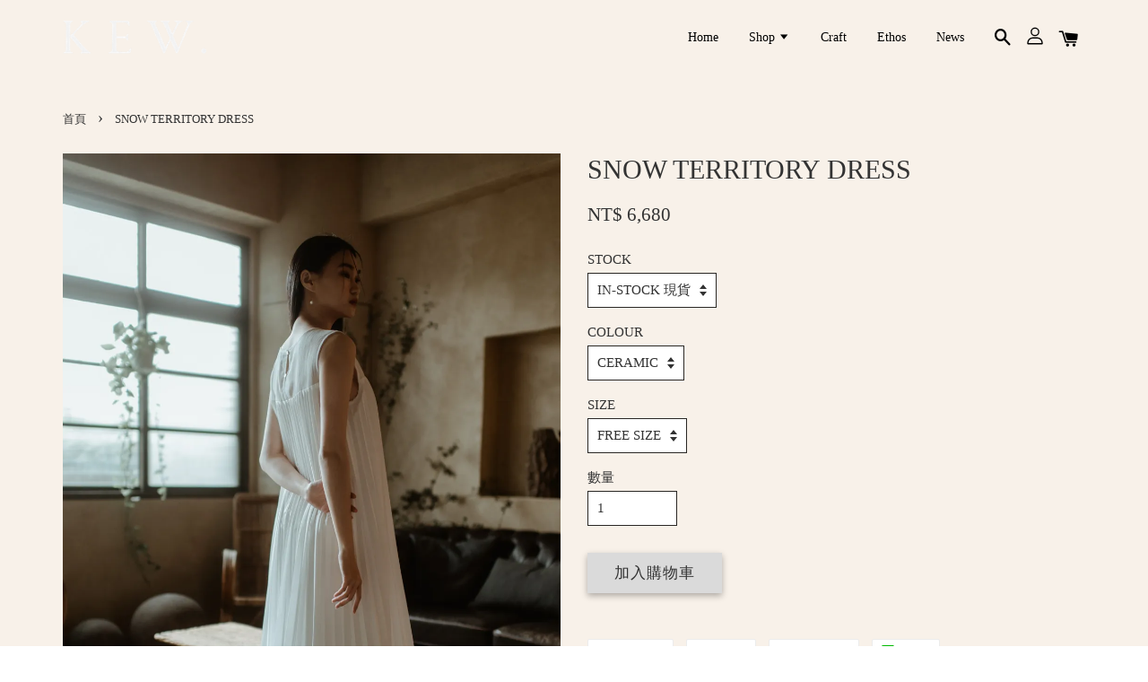

--- FILE ---
content_type: text/html; charset=UTF-8
request_url: https://www.kew-studio-tw.com/products/snow-territory-dress
body_size: 22747
content:
<!doctype html>
<!--[if lt IE 7]><html class="no-js lt-ie9 lt-ie8 lt-ie7" lang="en"> <![endif]-->
<!--[if IE 7]><html class="no-js lt-ie9 lt-ie8" lang="en"> <![endif]-->
<!--[if IE 8]><html class="no-js lt-ie9" lang="en"> <![endif]-->
<!--[if IE 9 ]><html class="ie9 no-js"> <![endif]-->
<!--[if (gt IE 9)|!(IE)]><!--> <html class="no-js"> <!--<![endif]-->
<head>

  <!-- Basic page needs ================================================== -->
  <meta charset="utf-8">
  <meta http-equiv="X-UA-Compatible" content="IE=edge,chrome=1">

  
  <link rel="icon" href="https://cdn.store-assets.com/s/870116/f/8233406.jpeg" />
  

  <!-- Title and description ================================================== -->
  <title>
  SNOW TERRITORY DRESS &ndash; Kew. Studio
  </title>

  
  <meta name="description" content="經過不斷的實驗後，以如同紙質的薄透面料進行立體壓褶，呈現出彷彿雪片紛落般輕盈、優雅、無暇的擺動效果。

在細節設計上，以透紗的面料進行局部剪接，並利用袖襱的版型修飾手臂線條，將美好平衡的展現在服裝之中。
">
  

  <!-- Social meta ================================================== -->
  

  <meta property="og:type" content="product">
  <meta property="og:title" content="SNOW TERRITORY DRESS">
  <meta property="og:url" content="https://www.kew-studio-tw.com/products/snow-territory-dress">
  
  <meta property="og:image" content="https://cdn.store-assets.com/s/870116/i/86040098.jpeg?width=480&format=webp">
  <meta property="og:image:secure_url" content="https://cdn.store-assets.com/s/870116/i/86040098.jpeg?width=480&format=webp">
  
  <meta property="og:image" content="https://cdn.store-assets.com/s/870116/i/86040102.jpeg?width=480&format=webp">
  <meta property="og:image:secure_url" content="https://cdn.store-assets.com/s/870116/i/86040102.jpeg?width=480&format=webp">
  
  <meta property="og:image" content="https://cdn.store-assets.com/s/870116/i/86040088.jpeg?width=480&format=webp">
  <meta property="og:image:secure_url" content="https://cdn.store-assets.com/s/870116/i/86040088.jpeg?width=480&format=webp">
  
  <meta property="og:price:amount" content="6680">
  <meta property="og:price:currency" content="TWD">


<meta property="og:description" content="經過不斷的實驗後，以如同紙質的薄透面料進行立體壓褶，呈現出彷彿雪片紛落般輕盈、優雅、無暇的擺動效果。

在細節設計上，以透紗的面料進行局部剪接，並利用袖襱的版型修飾手臂線條，將美好平衡的展現在服裝之中。
">
<meta property="og:site_name" content="Kew. Studio">



  <meta name="twitter:card" content="summary">




  <meta name="twitter:title" content="SNOW TERRITORY DRESS">
  <meta name="twitter:description" content="SNOW TERRITORY DRESS 雪國之境洋裝 | 陶瓷白| 𝑫𝑬𝑺𝑪𝑹𝑰𝑷𝑻𝑰𝑶𝑵
少量現貨供應中。經過不斷的實驗後，以如同紙質的薄透面料進行立體壓褶，呈現出彷彿雪片紛落般輕盈、優雅、無暇的擺動效果。在細節設計上，以透紗的面料進行局部剪接，並利用袖襱的版型修飾手臂線條，將美好平衡的展現在服裝之中。▫&amp;nbsp;如有長度調整的需求，請透過mail與我們聯繫，在預購期間提供免費修改的服務。|">
  <meta name="twitter:image" content="">
  <meta name="twitter:image:width" content="480">
  <meta name="twitter:image:height" content="480">




  <!-- Helpers ================================================== -->
  <link rel="canonical" href="https://www.kew-studio-tw.com/products/snow-territory-dress">
  <meta name="viewport" content="width=device-width, initial-scale=1.0, minimum-scale=1.0, maximum-scale=1.0, user-scalable=no">
  <meta name="theme-color" content="">

  <!-- CSS ================================================== -->
  <link href="https://store-themes.easystore.co/870116/themes/1592/assets/timber.css?t=1769025640" rel="stylesheet" type="text/css" media="screen" />
  <link href="https://store-themes.easystore.co/870116/themes/1592/assets/theme.css?t=1769025640" rel="stylesheet" type="text/css" media="screen" />

  




  <script src="//ajax.googleapis.com/ajax/libs/jquery/1.11.0/jquery.min.js" type="text/javascript" ></script>
  <!-- Header hook for plugins ================================================== -->
  
<!-- ScriptTags -->
<script>window.__st={'p': 'product', 'cid': ''};</script><script src='/assets/events.js'></script><script>(function(){function asyncLoad(){var urls=['/assets/facebook-pixel.js?v=1.1.1696833858','/assets/traffic.js?v=1'];for(var i=0;i<urls.length;i++){var s=document.createElement('script');s.type='text/javascript';s.async=true;s.src=urls[i];var x=document.getElementsByTagName('script')[0];x.parentNode.insertBefore(s, x);}}window.attachEvent ? window.attachEvent('onload', asyncLoad) : window.addEventListener('load', asyncLoad, false);})();</script>
<!-- /ScriptTags -->


  
<!--[if lt IE 9]>
<script src="//cdnjs.cloudflare.com/ajax/libs/html5shiv/3.7.2/html5shiv.min.js" type="text/javascript" ></script>
<script src="https://store-themes.easystore.co/870116/themes/1592/assets/respond.min.js?t=1769025640" type="text/javascript" ></script>
<link href="https://store-themes.easystore.co/870116/themes/1592/assets/respond-proxy.html" id="respond-proxy" rel="respond-proxy" />
<link href="//www.kew-studio-tw.com/search?q=3c410ea5d9d490a40aef323af3662a43" id="respond-redirect" rel="respond-redirect" />
<script src="//www.kew-studio-tw.com/search?q=3c410ea5d9d490a40aef323af3662a43" type="text/javascript"></script>
<![endif]-->



  <script src="https://store-themes.easystore.co/870116/themes/1592/assets/modernizr.min.js?t=1769025640" type="text/javascript" ></script>

  
  
  <script>
  (function(i,s,o,g,r,a,m){i['GoogleAnalyticsObject']=r;i[r]=i[r]||function(){
  (i[r].q=i[r].q||[]).push(arguments)},i[r].l=1*new Date();a=s.createElement(o),
  m=s.getElementsByTagName(o)[0];a.async=1;a.src=g;m.parentNode.insertBefore(a,m)
  })(window,document,'script','https://www.google-analytics.com/analytics.js','ga');

  ga('create', '', 'auto','myTracker');
  ga('myTracker.send', 'pageview');

  </script>
  
</head>

<body id="snow-territory-dress" class="template-product" >

  <ul id="MobileNav" class="mobile-nav large--hide">

  
  
  <li class="mobile-nav__link" aria-haspopup="true">
    
    <a href="/" >
      Home
    </a>
    
  </li>
  
  
  <li class="mobile-nav__link" aria-haspopup="true">
    
    
    <a href="/collections/all" class="mobile-nav__parent-link">
      Shop
    </a>
    <span class="mobile-nav__sublist-trigger">
      <span class="icon-fallback-text mobile-nav__sublist-expand">
  <span class="icon icon-plus" aria-hidden="true"></span>
  <span class="fallback-text">+</span>
</span>
<span class="icon-fallback-text mobile-nav__sublist-contract">
  <span class="icon icon-minus" aria-hidden="true"></span>
  <span class="fallback-text">-</span>
</span>

    </span>
    <ul class="mobile-nav__sublist">
      
      
      <li class="mobile-nav__sublist-link" aria-haspopup="true">
        
        <a href="/collections/all-1" >
          All
        </a>
        
      </li>
      
      
      <li class="mobile-nav__sublist-link" aria-haspopup="true">
        
        <a href="/collections/dresses" >
          Dresses
        </a>
        
      </li>
      
      
      <li class="mobile-nav__sublist-link" aria-haspopup="true">
        
        <a href="/collections/coats-and-jackets" >
          Coats & Jackets
        </a>
        
      </li>
      
      
      <li class="mobile-nav__sublist-link" aria-haspopup="true">
        
        <a href="/collections/tees-and-tops" >
          Tops
        </a>
        
      </li>
      
      
      <li class="mobile-nav__sublist-link" aria-haspopup="true">
        
        <a href="/collections/bottoms" >
          Bottoms
        </a>
        
      </li>
      
      
      <li class="mobile-nav__sublist-link" aria-haspopup="true">
        
        <a href="/collections/fragrances" >
          Fragrances
        </a>
        
      </li>
      
      
      <li class="mobile-nav__sublist-link" aria-haspopup="true">
        
        <a href="/collections/accessoires" >
          Accessoires
        </a>
        
      </li>
      
    </ul>
    
  </li>
  
  
  <li class="mobile-nav__link" aria-haspopup="true">
    
    <a href="/pages/craft" >
      Craft
    </a>
    
  </li>
  
  
  <li class="mobile-nav__link" aria-haspopup="true">
    
    <a href="/pages/ethos" >
      Ethos
    </a>
    
  </li>
  
  
  <li class="mobile-nav__link" aria-haspopup="true">
    
    <a href="/blogs/news" >
      News
    </a>
    
  </li>
  

  

  
  
  
  <li class="mobile-nav__link">
    <a href="/account/login">Sign In</a>
  </li>
  
  <li class="mobile-nav__link">
    <a href="/account/register">Sign Up</a>
  </li>
  
  
  
  
  
    <li class="mobile-nav__link">
      






    </li>
  
  
  <li class="mobile-nav__link header-bar__search-wrapper">
    
    <div class="header-bar__module header-bar__search">
      
  <a class="popup-with-form medium-down--hide" href="#test-form">
    <span class="icon icon-search" aria-hidden="true"></span>
  </a>
  <form action="/search" method="get" class="header-bar__search-form clearfix large--hide" role="search">
    
    <button type="submit" class="btn icon-fallback-text header-bar__search-submit">
      <span class="icon icon-search" aria-hidden="true"></span>
      <span class="fallback-text">搜尋</span>
    </button>
    <input type="search" name="q" value="" aria-label="搜尋" class="header-bar__search-input" placeholder="搜尋" autocomplete="off">
    <div class="dropdown" id="searchDropdown"></div>
    <input type="hidden" name="search_history" id="search_history">
  </form>



<!-- form itself -->
<div id="test-form" class="white-popup-block mfp-hide popup-search">
  <div class="popup-search-content">
    <form action="/search" method="get" class="input-group search-bar" role="search">
      
      <input type="search" name="q" value="" placeholder="搜尋" class="input-group-field" aria-label="搜尋" placeholder="搜尋" autocomplete="off">
      <div class="dropdown" id="searchDropdown"></div>
      <input type="hidden" name="search_history" id="search_history">
      <span class="input-group-btn">
        <button type="submit" class="btn icon-fallback-text">
          <span class="icon icon-search" aria-hidden="true"></span>
          <span class="fallback-text">搜尋</span>
        </button>
      </span>
    </form>
  </div>
</div>

<script src="https://store-themes.easystore.co/870116/themes/1592/assets/magnific-popup.min.js?t=1769025640" type="text/javascript" ></script>
<script>
$(document).ready(function() {
	$('.popup-with-form').magnificPopup({
		type: 'inline',
		preloader: false,
		focus: '#name',
      	mainClass: 'popup-search-bg-wrapper',

		// When elemened is focused, some mobile browsers in some cases zoom in
		// It looks not nice, so we disable it:
		callbacks: {
			beforeOpen: function() {
				if($(window).width() < 700) {
					this.st.focus = false;
				} else {
					this.st.focus = '#name';
				}
			}
		}
	});
});
</script>


<script>
  var _search_history_listings = ""
  if(_search_history_listings != "") localStorage.setItem('searchHistory', JSON.stringify(_search_history_listings));

  function clearAll() {
    localStorage.removeItem('searchHistory');
  
    var customer = "";
    if(customer) {
      // Your logic to clear all data or call an endpoint
      fetch('/account/search_histories', {
          method: 'DELETE',
          headers: {
            "Content-Type": "application/json",
            "X-Requested-With": "XMLHttpRequest"
          },
          body: JSON.stringify({
            _token: "oco8OOKy59Bb6FT3vs2cwkczlgAwEP3pznfYGHK2"
          }),
      })
      .then(response => response.json())
    }
  }
  // End - store view history in local storage
  
  // search history dropdown  
  var searchInputs = document.querySelectorAll('input[type=search]');
  
  if(searchInputs.length > 0) {
    
    searchInputs.forEach((searchInput)=>{
    
      searchInput.addEventListener('focus', function() {
        var searchDropdown = searchInput.closest('form').querySelector('#searchDropdown');
        searchDropdown.innerHTML = ''; // Clear existing items
  
        // retrieve data from local storage
        var searchHistoryData = JSON.parse(localStorage.getItem('searchHistory')) || [];
  
        // Convert JSON to string
        var search_history_json = JSON.stringify(searchHistoryData);
  
        // Set the value of the hidden input
        searchInput.closest('form').querySelector("#search_history").value = search_history_json;
  
        // create dropdown items
        var clearAllItem = document.createElement('div');
        clearAllItem.className = 'dropdown-item clear-all';
        clearAllItem.textContent = 'Clear';
        clearAllItem.addEventListener('click', function() {
            clearAll();
            searchDropdown.style.display = 'none';
            searchInput.classList.remove('is-focus');
        });
        searchDropdown.appendChild(clearAllItem);
  
        // create dropdown items
        searchHistoryData.forEach(function(item) {
          var dropdownItem = document.createElement('div');
          dropdownItem.className = 'dropdown-item';
          dropdownItem.textContent = item.term;
          dropdownItem.addEventListener('click', function() {
            searchInput.value = item.term;
            searchDropdown.style.display = 'none';
          });
          searchDropdown.appendChild(dropdownItem);
        });
  
        if(searchHistoryData.length > 0){
          // display the dropdown
          searchInput.classList.add('is-focus');
          document.body.classList.add('search-input-focus');
          searchDropdown.style.display = 'block';
        }
      });
  
      searchInput.addEventListener("focusout", (event) => {
        var searchDropdown = searchInput.closest('form').querySelector('#searchDropdown');
        searchInput.classList.remove('is-focus');
        searchDropdown.classList.add('transparent');
        setTimeout(()=>{
          searchDropdown.style.display = 'none';
          searchDropdown.classList.remove('transparent');
          document.body.classList.remove('search-input-focus');
        }, 400);
      });
    })
  }
  // End - search history dropdown
</script>
    </div>
    
  </li>
  
  
</ul>
<div id="MobileNavOutside" class="mobile-nav-outside"></div>


<div id="PageContainer" class="page-container">
  
<!-- Snippet:global/body_start: Console Extension -->
<div id='es_console' style='display: none;'>870116</div>
<!-- /Snippet -->

  
    <style>
  .search-modal__form{
    position: relative;
  }
  
  .dropdown-wrapper {
    position: relative;
  }
  
  .dropdown-wrapper:hover .dropdown {
    display: block;
  }
  
  .header-icon-nav .dropdown {
    left: -80px;
  }
  
  .dropdown {
    display: none;
    position: absolute;
    top: 100%;
    left: 0px;
    width: 100%;
    padding: 8px;
    background-color: #fff;
    z-index: 1000;
    border-radius: 5px;
    border: 1px solid rgba(var(--color-foreground), 1);
    border-top: none;
    overflow-x: hidden;
    overflow-y: auto;
    max-height: 350px;
    min-width: 150px;
    box-shadow: 0 0 5px rgba(0,0,0,0.1);
  }
    
  .dropdown a{
    text-decoration: none;
    color: #000 !important;
  }
  
  .dropdown-item {
    padding: 0.4rem 2rem;
    cursor: pointer;
    line-height: 1.4;
    overflow: hidden;
    text-overflow: ellipsis;
    white-space: nowrap;
  }
  
  .dropdown-item:hover{
    background-color: #f3f3f3;
  }
  
  .search__input.is-focus{
    border-radius: 15px;
    border-bottom-left-radius: 0;
    border-bottom-right-radius: 0;
    border: 1px solid rgba(var(--color-foreground), 1);
    border-bottom: none;
    box-shadow: none;
  }
  
  .clear-all {
    text-align: right;
    padding: 0 2rem 0.2rem;
    line-height: 1;
    font-size: 70%;
    margin-bottom: -2px;
  }
  
  .clear-all:hover{
    background-color: #fff;
  }
  
  .referral-notification {
    position: absolute;
    top: 100%;
    right: -12px;
    background: white;
    border: 1px solid #e0e0e0;
    border-radius: 8px;
    box-shadow: 0 4px 12px rgba(0, 0, 0, 0.15);
    width: 280px;
    z-index: 1000;
    padding: 16px;
    margin-top: 8px;
    font-size: 14px;
    line-height: 1.4;
  }
  
  .referral-notification::before {
    content: '';
    position: absolute;
    top: -8px;
    right: 20px;
    width: 0;
    height: 0;
    border-left: 8px solid transparent;
    border-right: 8px solid transparent;
    border-bottom: 8px solid white;
  }
  
  .referral-notification::after {
    content: '';
    position: absolute;
    top: -9px;
    right: 20px;
    width: 0;
    height: 0;
    border-left: 8px solid transparent;
    border-right: 8px solid transparent;
    border-bottom: 8px solid #e0e0e0;
  }
  
  .referral-notification h4 {
    margin: 0 0 8px 0;
    color: #2196F3;
    font-size: 16px;
    font-weight: 600;
  }
  
  .referral-notification p {
    margin: 0 0 12px 0;
    color: #666;
  }
  
  .referral-notification .referral-code {
    background: #f5f5f5;
    padding: 8px;
    border-radius: 4px;
    font-family: monospace;
    font-size: 13px;
    text-align: center;
    margin: 8px 0;
    border: 1px solid #ddd;
  }
  
  .referral-notification .close-btn {
    position: absolute;
    top: 8px;
    right: 8px;
    background: none;
    border: none;
    font-size: 18px;
    color: #999;
    cursor: pointer;
    padding: 0;
    width: 20px;
    height: 20px;
    line-height: 1;
  }
  
  .referral-notification .close-btn:hover {
    color: #333;
  }
  
  .referral-notification .action-btn {
    background: #2196F3;
    color: white;
    border: none;
    padding: 8px 16px;
    border-radius: 4px;
    cursor: pointer;
    font-size: 12px;
    margin-right: 8px;
    margin-top: 8px;
  }
  
  .referral-notification .action-btn:hover {
    background: #1976D2;
  }
  
  .referral-notification .dismiss-btn {
    background: transparent;
    color: #666;
    border: 1px solid #ddd;
    padding: 8px 16px;
    border-radius: 4px;
    cursor: pointer;
    font-size: 12px;
    margin-top: 8px;
  }
  
  .referral-notification .dismiss-btn:hover {
    background: #f5f5f5;
  }
  .referral-modal__dialog {
    transform: translate(-50%, 0);
    transition: transform var(--duration-default) ease, visibility 0s;
    z-index: 10000;
    position: fixed;
    top: 20vh;
    left: 50%;
    width: 100%;
    max-width: 350px;
    box-shadow: 0 4px 12px rgba(0, 0, 0, 0.15);
    border-radius: 12px;
    background-color: #fff;
    color: #000;
    padding: 20px;
    text-align: center;
  }
  .modal-overlay.referral-modal-overlay {
    position: fixed;
    top: 0;
    left: 0;
    width: 100%;
    height: 100%;
    background-color: rgba(0, 0, 0, 0.7);
    z-index: 2001;
    display: block;
    opacity: 1;
    transition: opacity var(--duration-default) ease, visibility 0s;
  }
</style>

<header class="header-bar">
  <div class="header-wrapper wrapper">

    <!--  Mobile hamburger  -->
    <div class="large--hide">
      <button type="button" class="mobile-nav-trigger" id="MobileNavTrigger">
        <span class="icon icon-hamburger" aria-hidden="true"></span>
      </button>
    </div>
    
    <div class="logo-header" role="banner">

            
                  <div class="h1 site-header__logo" itemscope itemtype="http://schema.org/Organization">
            
                  
                    
                    
                        
                          <a href="/" class="logo-wrapper" itemprop="url">
                            <img src="https://cdn.store-assets.com/s/870116/f/8088098.png?width=350&format=webp" alt="Kew. Studio" itemprop="logo">
                          </a>
                        
                    
                    
                  
            
              </div>
            
        
    </div>
    
    <div class="desktop-header-nav medium-down--hide">
      
      <div class="header-nav-bar">
          
<ul class="site-nav" id="AccessibleNav">
  
    
    
      <li >
        <a href="/"  class="site-nav__link">Home</a>
      </li>
    
  
    
    
      
      <li class="site-nav--has-dropdown" aria-haspopup="true">
        <a href="/collections/all"  class="site-nav__link">
          Shop
          <span class="icon-fallback-text">
            <span class="icon icon-arrow-down" aria-hidden="true"></span>
          </span>
        </a>
        <ul class="site-nav__dropdown">
          
            
            
              <li >
                <a href="/collections/all-1"  class="site-nav__link">All</a>
              </li>
            
          
            
            
              <li >
                <a href="/collections/dresses"  class="site-nav__link">Dresses</a>
              </li>
            
          
            
            
              <li >
                <a href="/collections/coats-and-jackets"  class="site-nav__link">Coats & Jackets</a>
              </li>
            
          
            
            
              <li >
                <a href="/collections/tees-and-tops"  class="site-nav__link">Tops</a>
              </li>
            
          
            
            
              <li >
                <a href="/collections/bottoms"  class="site-nav__link">Bottoms</a>
              </li>
            
          
            
            
              <li >
                <a href="/collections/fragrances"  class="site-nav__link">Fragrances</a>
              </li>
            
          
            
            
              <li >
                <a href="/collections/accessoires"  class="site-nav__link">Accessoires</a>
              </li>
            
          
        </ul>
      </li>
    
  
    
    
      <li >
        <a href="/pages/craft"  class="site-nav__link">Craft</a>
      </li>
    
  
    
    
      <li >
        <a href="/pages/ethos"  class="site-nav__link">Ethos</a>
      </li>
    
  
    
    
      <li >
        <a href="/blogs/news"  class="site-nav__link">News</a>
      </li>
    
  
  
  
      
        
          
        
          
        
      
  
  
  
</ul>

      </div>

      <div class="header-subnav">
        






        
        
        <div class="header-icon-nav">
        
              
        
              
            
              
              
                
                  <div class="header-bar__module">
                    
  <a class="popup-with-form medium-down--hide" href="#test-form">
    <span class="icon icon-search" aria-hidden="true"></span>
  </a>
  <form action="/search" method="get" class="header-bar__search-form clearfix large--hide" role="search">
    
    <button type="submit" class="btn icon-fallback-text header-bar__search-submit">
      <span class="icon icon-search" aria-hidden="true"></span>
      <span class="fallback-text">搜尋</span>
    </button>
    <input type="search" name="q" value="" aria-label="搜尋" class="header-bar__search-input" placeholder="搜尋" autocomplete="off">
    <div class="dropdown" id="searchDropdown"></div>
    <input type="hidden" name="search_history" id="search_history">
  </form>



<!-- form itself -->
<div id="test-form" class="white-popup-block mfp-hide popup-search">
  <div class="popup-search-content">
    <form action="/search" method="get" class="input-group search-bar" role="search">
      
      <input type="search" name="q" value="" placeholder="搜尋" class="input-group-field" aria-label="搜尋" placeholder="搜尋" autocomplete="off">
      <div class="dropdown" id="searchDropdown"></div>
      <input type="hidden" name="search_history" id="search_history">
      <span class="input-group-btn">
        <button type="submit" class="btn icon-fallback-text">
          <span class="icon icon-search" aria-hidden="true"></span>
          <span class="fallback-text">搜尋</span>
        </button>
      </span>
    </form>
  </div>
</div>

<script src="https://store-themes.easystore.co/870116/themes/1592/assets/magnific-popup.min.js?t=1769025640" type="text/javascript" ></script>
<script>
$(document).ready(function() {
	$('.popup-with-form').magnificPopup({
		type: 'inline',
		preloader: false,
		focus: '#name',
      	mainClass: 'popup-search-bg-wrapper',

		// When elemened is focused, some mobile browsers in some cases zoom in
		// It looks not nice, so we disable it:
		callbacks: {
			beforeOpen: function() {
				if($(window).width() < 700) {
					this.st.focus = false;
				} else {
					this.st.focus = '#name';
				}
			}
		}
	});
});
</script>


<script>
  var _search_history_listings = ""
  if(_search_history_listings != "") localStorage.setItem('searchHistory', JSON.stringify(_search_history_listings));

  function clearAll() {
    localStorage.removeItem('searchHistory');
  
    var customer = "";
    if(customer) {
      // Your logic to clear all data or call an endpoint
      fetch('/account/search_histories', {
          method: 'DELETE',
          headers: {
            "Content-Type": "application/json",
            "X-Requested-With": "XMLHttpRequest"
          },
          body: JSON.stringify({
            _token: "oco8OOKy59Bb6FT3vs2cwkczlgAwEP3pznfYGHK2"
          }),
      })
      .then(response => response.json())
    }
  }
  // End - store view history in local storage
  
  // search history dropdown  
  var searchInputs = document.querySelectorAll('input[type=search]');
  
  if(searchInputs.length > 0) {
    
    searchInputs.forEach((searchInput)=>{
    
      searchInput.addEventListener('focus', function() {
        var searchDropdown = searchInput.closest('form').querySelector('#searchDropdown');
        searchDropdown.innerHTML = ''; // Clear existing items
  
        // retrieve data from local storage
        var searchHistoryData = JSON.parse(localStorage.getItem('searchHistory')) || [];
  
        // Convert JSON to string
        var search_history_json = JSON.stringify(searchHistoryData);
  
        // Set the value of the hidden input
        searchInput.closest('form').querySelector("#search_history").value = search_history_json;
  
        // create dropdown items
        var clearAllItem = document.createElement('div');
        clearAllItem.className = 'dropdown-item clear-all';
        clearAllItem.textContent = 'Clear';
        clearAllItem.addEventListener('click', function() {
            clearAll();
            searchDropdown.style.display = 'none';
            searchInput.classList.remove('is-focus');
        });
        searchDropdown.appendChild(clearAllItem);
  
        // create dropdown items
        searchHistoryData.forEach(function(item) {
          var dropdownItem = document.createElement('div');
          dropdownItem.className = 'dropdown-item';
          dropdownItem.textContent = item.term;
          dropdownItem.addEventListener('click', function() {
            searchInput.value = item.term;
            searchDropdown.style.display = 'none';
          });
          searchDropdown.appendChild(dropdownItem);
        });
  
        if(searchHistoryData.length > 0){
          // display the dropdown
          searchInput.classList.add('is-focus');
          document.body.classList.add('search-input-focus');
          searchDropdown.style.display = 'block';
        }
      });
  
      searchInput.addEventListener("focusout", (event) => {
        var searchDropdown = searchInput.closest('form').querySelector('#searchDropdown');
        searchInput.classList.remove('is-focus');
        searchDropdown.classList.add('transparent');
        setTimeout(()=>{
          searchDropdown.style.display = 'none';
          searchDropdown.classList.remove('transparent');
          document.body.classList.remove('search-input-focus');
        }, 400);
      });
    })
  }
  // End - search history dropdown
</script>
                  </div>
                
              
              
              
                <div class="header-bar__module dropdown-wrapper">
                  
                    <a href="/account/login">



    <svg class="svg-icon" id="Layer_1" data-name="Layer 1" xmlns="http://www.w3.org/2000/svg" viewBox="0 0 100 100"><title>icon-profile</title><path d="M50,51.8A24.4,24.4,0,1,0,25.6,27.4,24.43,24.43,0,0,0,50,51.8ZM50,10A17.4,17.4,0,1,1,32.6,27.4,17.43,17.43,0,0,1,50,10Z"/><path d="M62.66,57.66H37.34a30.54,30.54,0,0,0-30.5,30.5V93.5a3.5,3.5,0,0,0,3.5,3.5H89.66a3.5,3.5,0,0,0,3.5-3.5V88.16A30.54,30.54,0,0,0,62.66,57.66ZM86.16,90H13.84V88.16a23.53,23.53,0,0,1,23.5-23.5H62.66a23.53,23.53,0,0,1,23.5,23.5Z"/></svg>

  
</a>
                  

                  <!-- Referral Notification Popup for Desktop -->
                  <div id="referralNotification" class="referral-notification" style="display: none;">
                    <button class="close-btn" onclick="dismissReferralNotification()">&times;</button>
                    <div style="text-align: center; margin-bottom: 16px;">
                      <div style="width: 100px; height: 100px; margin: 0 auto;">
                        <img src="https://resources.easystore.co/storefront/icons/channels/vector_referral_program.svg">
                      </div>
                    </div>
                    <p id="referralSignupMessage" style="text-align: center; font-size: 14px; color: #666; margin: 0 0 20px 0;">
                      您的好友送您   回饋金！立即註冊領取。
                    </p>
                    <div style="text-align: center;">
                      <button class="btn" onclick="goToSignupPage()" style="width: 100%; color: #fff;">
                        註冊
                      </button>
                    </div>
                  </div>
                </div>
              
              
              <div class="header-bar__module cart-page-link-wrapper">
                <span class="header-bar__sep" aria-hidden="true"></span>
                <a href="/cart" class="cart-page-link">
                  <span class="icon icon-cart header-bar__cart-icon" aria-hidden="true"></span>
                  <span class="cart-count header-bar__cart-count hidden-count">0</span>
                </a>
              </div>
        
        
              
                
              
        
          
        </div>
      </div>

      
      
    </div>
    
    

    <!--  Mobile cart  -->
    <div class="large--hide">
      <a href="/cart" class="cart-page-link mobile-cart-page-link">
        <span class="icon icon-cart header-bar__cart-icon" aria-hidden="true"></span>
        <span class="cart-count  hidden-count">0</span>
      </a>
    </div>
    
  </div>
  
  
  
</header>




    
    <main class="wrapper main-content" role="main">
      <div class="grid">
          <div class="grid__item">
            
  
            
<div itemscope itemtype="http://schema.org/Product">

  <meta itemprop="url" content="https://www.kew-studio-tw.com/products/snow-territory-dress">
  <meta itemprop="image" content="https://cdn.store-assets.com/s/870116/i/86040098.jpeg?width=480&format=webp">

  <div class="section-header section-header--breadcrumb">
    
<nav class="breadcrumb" role="navigation" aria-label="breadcrumbs">
  <a href="/" title="返回到首頁">首頁</a>

  

    
    <span aria-hidden="true" class="breadcrumb__sep">&rsaquo;</span>
    <span>SNOW TERRITORY DRESS</span>

  
</nav>


  </div>

  <div class="product-single">
    <div class="grid product-single__hero">
      <div class="grid__item large--one-half">

        
          <div class="product-single__photos " id="ProductPhoto">
            
            <img src="https://cdn.store-assets.com/s/870116/i/86040098.jpeg?width=1024&format=webp" alt="KA703-5" id="ProductPhotoImg" data-image-type="Images" data-image-id="86040098" class="product-zoomable mfp-Images">
          </div>

          

            <ul class="product-single__thumbnails grid-uniform" id="ProductThumbs">
              
                <li class="grid__item large--one-fifth medium-down--one-quarter ">
                  <a data-image-id="86040098" data-image-type="Images" href="https://cdn.store-assets.com/s/870116/i/86040098.jpeg?width=1024&format=webp" class="product-single__thumbnail product-zoomable mfp-Images">
                    <img src="https://cdn.store-assets.com/s/870116/i/86040098.jpeg?width=1024&format=webp" alt="KA703-5">
                  </a>
                </li>
              
                <li class="grid__item large--one-fifth medium-down--one-quarter ">
                  <a data-image-id="86040102" data-image-type="Images" href="https://cdn.store-assets.com/s/870116/i/86040102.jpeg?width=1024&format=webp" class="product-single__thumbnail product-zoomable mfp-Images">
                    <img src="https://cdn.store-assets.com/s/870116/i/86040102.jpeg?width=1024&format=webp" alt="KA703-1">
                  </a>
                </li>
              
                <li class="grid__item large--one-fifth medium-down--one-quarter ">
                  <a data-image-id="86040088" data-image-type="Images" href="https://cdn.store-assets.com/s/870116/i/86040088.jpeg?width=1024&format=webp" class="product-single__thumbnail product-zoomable mfp-Images">
                    <img src="https://cdn.store-assets.com/s/870116/i/86040088.jpeg?width=1024&format=webp" alt="KA703-2">
                  </a>
                </li>
              
                <li class="grid__item large--one-fifth medium-down--one-quarter ">
                  <a data-image-id="86040089" data-image-type="Images" href="https://cdn.store-assets.com/s/870116/i/86040089.jpeg?width=1024&format=webp" class="product-single__thumbnail product-zoomable mfp-Images">
                    <img src="https://cdn.store-assets.com/s/870116/i/86040089.jpeg?width=1024&format=webp" alt="KA703-3">
                  </a>
                </li>
              
                <li class="grid__item large--one-fifth medium-down--one-quarter ">
                  <a data-image-id="86040103" data-image-type="Images" href="https://cdn.store-assets.com/s/870116/i/86040103.jpeg?width=1024&format=webp" class="product-single__thumbnail product-zoomable mfp-Images">
                    <img src="https://cdn.store-assets.com/s/870116/i/86040103.jpeg?width=1024&format=webp" alt="KA703-4">
                  </a>
                </li>
              
                <li class="grid__item large--one-fifth medium-down--one-quarter ">
                  <a data-image-id="86040093" data-image-type="Images" href="https://cdn.store-assets.com/s/870116/i/86040093.jpeg?width=1024&format=webp" class="product-single__thumbnail product-zoomable mfp-Images">
                    <img src="https://cdn.store-assets.com/s/870116/i/86040093.jpeg?width=1024&format=webp" alt="KA703-6">
                  </a>
                </li>
              
                <li class="grid__item large--one-fifth medium-down--one-quarter ">
                  <a data-image-id="86040095" data-image-type="Images" href="https://cdn.store-assets.com/s/870116/i/86040095.jpeg?width=1024&format=webp" class="product-single__thumbnail product-zoomable mfp-Images">
                    <img src="https://cdn.store-assets.com/s/870116/i/86040095.jpeg?width=1024&format=webp" alt="KA703-7">
                  </a>
                </li>
              
                <li class="grid__item large--one-fifth medium-down--one-quarter ">
                  <a data-image-id="86040094" data-image-type="Images" href="https://cdn.store-assets.com/s/870116/i/86040094.jpeg?width=1024&format=webp" class="product-single__thumbnail product-zoomable mfp-Images">
                    <img src="https://cdn.store-assets.com/s/870116/i/86040094.jpeg?width=1024&format=webp" alt="KA703-8">
                  </a>
                </li>
              
                <li class="grid__item large--one-fifth medium-down--one-quarter ">
                  <a data-image-id="86040091" data-image-type="Images" href="https://cdn.store-assets.com/s/870116/i/86040091.jpeg?width=1024&format=webp" class="product-single__thumbnail product-zoomable mfp-Images">
                    <img src="https://cdn.store-assets.com/s/870116/i/86040091.jpeg?width=1024&format=webp" alt="KA703-9">
                  </a>
                </li>
              
                <li class="grid__item large--one-fifth medium-down--one-quarter ">
                  <a data-image-id="86040101" data-image-type="Images" href="https://cdn.store-assets.com/s/870116/i/86040101.jpeg?width=1024&format=webp" class="product-single__thumbnail product-zoomable mfp-Images">
                    <img src="https://cdn.store-assets.com/s/870116/i/86040101.jpeg?width=1024&format=webp" alt="KA703-10">
                  </a>
                </li>
              
              
            </ul>

          

        

        
        <ul class="gallery hidden">
          
            
            
              <li data-image-id="86040098" class="gallery__item" data-mfp-src="https://cdn.store-assets.com/s/870116/i/86040098.jpeg?width=1024&format=webp">
              </li>
            

          
            
            
              <li data-image-id="86040102" class="gallery__item" data-mfp-src="https://cdn.store-assets.com/s/870116/i/86040102.jpeg?width=1024&format=webp">
              </li>
            

          
            
            
              <li data-image-id="86040088" class="gallery__item" data-mfp-src="https://cdn.store-assets.com/s/870116/i/86040088.jpeg?width=1024&format=webp">
              </li>
            

          
            
            
              <li data-image-id="86040089" class="gallery__item" data-mfp-src="https://cdn.store-assets.com/s/870116/i/86040089.jpeg?width=1024&format=webp">
              </li>
            

          
            
            
              <li data-image-id="86040103" class="gallery__item" data-mfp-src="https://cdn.store-assets.com/s/870116/i/86040103.jpeg?width=1024&format=webp">
              </li>
            

          
            
            
              <li data-image-id="86040093" class="gallery__item" data-mfp-src="https://cdn.store-assets.com/s/870116/i/86040093.jpeg?width=1024&format=webp">
              </li>
            

          
            
            
              <li data-image-id="86040095" class="gallery__item" data-mfp-src="https://cdn.store-assets.com/s/870116/i/86040095.jpeg?width=1024&format=webp">
              </li>
            

          
            
            
              <li data-image-id="86040094" class="gallery__item" data-mfp-src="https://cdn.store-assets.com/s/870116/i/86040094.jpeg?width=1024&format=webp">
              </li>
            

          
            
            
              <li data-image-id="86040091" class="gallery__item" data-mfp-src="https://cdn.store-assets.com/s/870116/i/86040091.jpeg?width=1024&format=webp">
              </li>
            

          
            
            
              <li data-image-id="86040101" class="gallery__item" data-mfp-src="https://cdn.store-assets.com/s/870116/i/86040101.jpeg?width=1024&format=webp">
              </li>
            

          
          
        </ul>
        

        
      </div>
      <div class="grid__item large--one-half">
        
        <h1 itemprop="name">SNOW TERRITORY DRESS</h1>

        <div itemprop="offers" itemscope itemtype="http://schema.org/Offer">
          

          <meta itemprop="priceCurrency" content="TWD">
          <link itemprop="availability" href="https://schema.org/InStock">

          <div class="product-single__prices">
            <span id="ProductPrice" class="product-single__price" itemprop="price" content="6680">
              <span class=money data-ori-price='6,680.00'>NT$ 6,680.00 </span>
            </span>

            <s style="display: none;" id="ComparePrice" class="product-single__sale-price" data-expires="">
              <span class=money data-ori-price='6,680.00'>NT$ 6,680.00 </span>
            </s>
          </div>

          <form action="/cart/add" method="post" enctype="multipart/form-data" data-addtocart='{"id":6827638,"name":"SNOW TERRITORY DRESS","sku":"KA703-10-F","price":6680.0,"quantity":1,"variant":"IN-STOCK 現貨\u0026quot; CERAMIC\u0026quot; FREE SIZE","category":"All\u0026quot;Dresses","brands":"𝐊𝐄𝐖."}' id="AddToCartForm">
            <input type="hidden" name="_token" value="oco8OOKy59Bb6FT3vs2cwkczlgAwEP3pznfYGHK2">

            <style>
.sf_promo-promo-label, #sf_promo-view-more-tag, .sf_promo-label-unclickable:hover {
    color: #4089e4
}
</style>
<div class="sf_promo-tag-wrapper">
    <div id="sf_promo-tag-label"></div>
    <div class="sf_promo-tag-container">
        <div id="sf_promo-tag"></div>
        <a id="sf_promo-view-more-tag" class="sf_promo-promo-label hide" onclick="getPromotionList(true)">瀏覽更多</a>
    </div>
</div>

            
            <select name="id" id="productSelect" class="product-single__variants">
              
                

                  <option  selected="selected"  data-sku="KA703-10-F" value="32542962">IN-STOCK 現貨, CERAMIC, FREE SIZE - <span class=money data-ori-price='668,000.00'>NT$ 668,000.00 </span></option>

                
              
            </select>

            

            <div class="product-single__quantity">
              <label for="Quantity">數量</label>
              <input type="number" id="Quantity" name="quantity" value="1" min="1" class="quantity-selector">
            </div>

            

            <button type="submit" name="add" id="AddToCart" class="btn">
              <span id="AddToCartText">加入購物車</span>
            </button>
            
          </form>

          
            <hr class="hr--clear hr--small">
            
  
  





<div class="social-sharing is-clean" data-permalink="https://www.kew-studio-tw.com/products/snow-territory-dress">

  
    <a target="_blank" href="//www.facebook.com/sharer.php?u=https://www.kew-studio-tw.com/products/snow-territory-dress" class="share-facebook">
      <span class="icon icon-facebook"></span>
      <span class="share-title">分享</span>
      
        <span class="share-count">0</span>
      
    </a>
  

  
    <a target="_blank" href="//twitter.com/share?text=SNOW TERRITORY DRESS&amp;url=https://www.kew-studio-tw.com/products/snow-territory-dress" class="share-twitter">
      <span class="icon icon-twitter"></span>
      <span class="share-title">Tweet</span>
    </a>
  

  

    
      <a target="_blank" href="//pinterest.com/pin/create/button/?url=https://www.kew-studio-tw.com/products/snow-territory-dress&amp;media=&amp;description=SNOW TERRITORY DRESS" class="share-pinterest">
        <span class="icon icon-pinterest"></span>
        <span class="share-title">Pin it</span>
        
          <span class="share-count">0</span>
        
      </a>
    

    

  
  
  
    <a target="_blank" href="//social-plugins.line.me/lineit/share?url=https://www.kew-studio-tw.com/products/snow-territory-dress" class="share-line">
      <span class="icon icon-line">
        



    <svg xmlns="http://www.w3.org/2000/svg" class="line-icon-svg social-icon-svg" viewBox="0 0 1024 1024">
        <title>icon-line</title>
        <path d="M837.58,237.47c-15.8-26.86-38.14-46.42-66.73-58.78A128.73,128.73,0,0,0,734,168.78c-4.2-.47-8.42-.74-12.62-1.15a26.81,26.81,0,0,1-2.93-.63H306.1a21,21,0,0,1-3.19.65A141,141,0,0,0,193.7,227.18a136.92,136.92,0,0,0-24.4,60.54c-.5,3.45-.7,6.94-1.18,10.39a21.46,21.46,0,0,1-1.12,3.58V719.55a23.91,23.91,0,0,1,1.1,4.45,132.12,132.12,0,0,0,14.49,54.45c20.58,39.69,52.66,64.84,96.28,75.07a118.63,118.63,0,0,0,21.81,2.91,24.16,24.16,0,0,1,3.22.57H720.66a27.33,27.33,0,0,1,3.21-.57c39.53-2.53,72.32-18.87,98.47-48.43a136.51,136.51,0,0,0,32-65.32c1-4.85,1.26-9.82,1.91-14.73a24.25,24.25,0,0,1,.72-2.88V301.69a15.08,15.08,0,0,1-.69-2.9C855.25,276.76,848.7,256.38,837.58,237.47ZM753.76,544.74a189.6,189.6,0,0,1-23.32,42.11,208.16,208.16,0,0,1-32.15,34.76c-12.76,11.12-25.31,22.48-38.38,33.23-35.07,28.83-71.7,55.51-110.67,78.87-11.12,6.67-22.46,13-34.55,17.76a84.7,84.7,0,0,1-12.35,3.8c-7.29,1.65-11.22-1.26-11.62-8.72a53.45,53.45,0,0,1,.91-10.68c1-6.62,2.39-13.19,3.34-19.83a39.31,39.31,0,0,0-.35-14.26,19.77,19.77,0,0,0-11.3-14.11c-4.23-2-8.76-2.63-13.32-3.21a290.39,290.39,0,0,1-46-9.72c-31.07-9.18-59.84-23-85.77-42.53-26.73-20.1-48.32-44.61-63-74.85a170.66,170.66,0,0,1-17.05-78.18,163.09,163.09,0,0,1,10.07-52c9.7-26.44,25-49.27,44.73-69.19,21.9-22.09,47.44-38.86,75.76-51.51a289.28,289.28,0,0,1,59.46-19.08,260.46,260.46,0,0,1,31.59-4.72c5.31-.44,10.62-.92,15.94-1.22s10.65-.38,16-.56a339.27,339.27,0,0,1,36.88,2.27,290.8,290.8,0,0,1,77.23,19.51c31.72,12.85,60.21,30.74,84.43,55.11,18.57,18.67,33.22,40,43,64.52a172,172,0,0,1,12.08,63.78A164.42,164.42,0,0,1,753.76,544.74Z" fill="#999"/><path d="M569.52,425.37c-6,1.41-9.73,6.4-9.81,12.73-.08,5.62,0,11.23,0,16.84q0,18.63,0,37.26c0,.91.35,2-.72,2.89-.65-.81-1.25-1.5-1.79-2.22L537.86,467c-9.12-12.25-18.3-24.45-27.31-36.77-5.3-7.26-17.63-7.11-22.37.83a14.49,14.49,0,0,0-1.94,7.63q0,47.9,0,95.77c0,.55,0,1.11,0,1.66A13,13,0,0,0,492,546.28a13.78,13.78,0,0,0,8.7,2,12.25,12.25,0,0,0,10.14-5.75A13.27,13.27,0,0,0,513,535q0-26.91,0-53.82v-4a6,6,0,0,1,3,2.76q23,31.39,45.93,62.82c3.87,5.34,9.24,6.5,14.87,5.26a12.45,12.45,0,0,0,9.68-12.22c-.12-8.73,0-17.47,0-26.21,0-23.83-.07-47.66,0-71.49C586.46,430.63,580.05,422.88,569.52,425.37Z" fill="#999"/><path d="M634.92,451.78q15.18,0,30.35,0c1.28,0,2.57,0,3.86-.11a11.71,11.71,0,0,0,7.64-3.38c4.29-4.21,5-9.34,3.15-14.75s-6.18-8-11.81-8.46c-.91-.08-1.83,0-2.75,0h-45.8c-.83,0-1.66,0-2.48,0-6.18.33-11,4-12.41,9.55a23.69,23.69,0,0,0-.41,5.47q0,46.62,0,93.24c0,1.2,0,2.4.07,3.59a12.1,12.1,0,0,0,6.14,9.88,14.75,14.75,0,0,0,7.94,1.92q24,.06,48,0a22,22,0,0,0,5.69-.84c4.58-1.28,9.06-6.21,8.69-13.24-.3-5.93-4-10.89-9.7-12.24a20.57,20.57,0,0,0-4.65-.36c-10.48,0-21,0-31.45,0-1.25,0-2.49-.19-3.65-.28-.6-3.33-.48-19.09.17-21.34,1-.05,2.08-.15,3.16-.15,10.94,0,21.89-.12,32.83,0,7.09.1,15.12-5.73,13-16.47a12.57,12.57,0,0,0-12.66-10.21c-11-.05-22.07,0-33.1,0h-3.35c-.63-3.48-.52-19.31.12-21.54C632.58,451.93,633.75,451.78,634.92,451.78Z" fill="#999"/><path d="M414.9,521.65c-10.76,0-21.52,0-32.29,0h-3.84v-4.26c0-26.3,0-52.61,0-78.92a13.36,13.36,0,0,0-26.72-.65q.1,48.72,0,97.42a13,13,0,0,0,13,13.11c16.83-.14,33.67,0,50.5-.06a13.53,13.53,0,0,0,3.54-.38c10.55-2.9,11.23-14.46,7.49-20.26C423.89,523.39,419.8,521.66,414.9,521.65Z" fill="#999"/><path d="M466.59,436.12a18.43,18.43,0,0,0-2.09-5.59c-2.75-4.22-6.9-5.79-11.87-5.59a12.74,12.74,0,0,0-11.93,9.37,20.25,20.25,0,0,0-.41,4.93q0,23.6,0,47.19t0,47.47a19.84,19.84,0,0,0,.54,5.45c1.7,6,6.6,9.1,13.56,8.94a12.4,12.4,0,0,0,12.32-11.73c.07-1.1.06-2.21.06-3.31q0-46.5,0-93A17.09,17.09,0,0,0,466.59,436.12Z" fill="#999"/>
    </svg>

  

      </span>
      <span class="share-title">LINE</span>
    </a>
  

</div>
          
          <hr class="hr--clear hr--small">
        </div>

        
      </div>
      <div class="grid__item">
        <link href="/assets/css/promotion.css?v2.94" rel="stylesheet" type="text/css" media="screen" />
 <style>
.sf_promo-ribbon{
  color: #4089e4;
  background-color: #4089e4
}
.sf_promo-ribbon-text,
.sf_promo-ribbon-text span{
  color: #fff;
  color: #fff;
}

</style>


  <div id="promotion-section" class="sf_promo-container">
    <div id="sf_promo-container" >
    </div>
    <div class="text-center">
      <button id="get-more-promotion" class="btn btn--secondary hide" onclick="getPromotionList(true)">瀏覽更多</button>
    </div>
  </div>
  <div class="text-center">
    <button id="view-more-promotion" class="btn btn--secondary hide" onclick="expandPromoSection()">瀏覽更多</button>
  </div>


<script>var shop_money_format = "<span class=money data-ori-price='{{amount}}'>NT$ {{amount}} </span>";</script>
<script src="/assets/js/promotion/promotion.js?v1.11" type="text/javascript"></script>

<script>

  var param = {limit:5, page:1};

  function getPromotionList(load_more){

    var element = document.getElementById("sf_promo-container"),
        promo_section = document.getElementById("promotion-section"),
        promo_btn = document.getElementById("get-more-promotion"),
        view_more_btn = document.getElementById("view-more-promotion"),
        view_more_tag_btn = document.getElementById("sf_promo-view-more-tag"),
        page_value = parseInt(param.page);

    if(load_more) {
      view_more_tag_btn.classList.add("sf_promo-is-loading");
      promo_btn.classList.add("btn--loading");
    }

    $.ajax({
      type: "GET",
      data: param,
      dataType: 'json',
      url: "/products/snow-territory-dress/promotions",
      success: function(response){

        document.getElementById("sf_promo-container").innerHTML += response.html;


        var promotion_tag_html = "";
        var promotion_tag_label_html = "";

        var total_addon_discount = 0;

        if(response.data.total_promotions > 0){
          promotion_tag_label_html += `<div style="display:block;"><label>適用優惠</label></div>`;

          for (let promotion of response.data.promotions) {
            var label_class = "sf_promo-label-unclickable",
                svg_icon = "";
            if(promotion.promotion_applies_to == "add_on_item" && (promotion.is_free_gift == false || promotion.prerequisite_subtotal_range == null)) { 
              total_addon_discount += 1;
              label_class = "sf_promo-label-clickable";
              svg_icon = `<svg class="sf_promo-svg-icon" xmlns="http://www.w3.org/2000/svg" class="icon icon-tabler icon-tabler-chevron-right" viewBox="0 0 24 24" stroke-width="2.8" stroke="currentColor" fill="none" stroke-linecap="round" stroke-linejoin="round">
                            <path stroke="none" d="M0 0h24v24H0z" fill="none"/>
                            <polyline points="9 6 15 12 9 18" />
                          </svg>`;
            }
            promotion_tag_html +=
            ` <a onclick="promoScrollToView('${promotion.id}')" class="sf_promo-promo-label ${label_class}">
                <b class="sf_promo-tag-label-title">${promotion.title.replace('&', '&amp;').replace('>','&gt;').replace('<','&lt;').replace('/','&sol;').replace('“', '&quot;').replace("'","&#39;") }</b>${svg_icon}
              </a>
            `;
          }
        }

        if(total_addon_discount > 1 && !load_more){
          promo_section.classList.add('sf_promo-container-height-opacity','sf_promo-container-white-gradient')
          view_more_btn.classList.remove("hide");
        }else{
          promo_section.classList.remove('sf_promo-container-height-opacity','sf_promo-container-white-gradient')
          view_more_btn.classList.add("hide");
        }

        if(response.data.page_count > param.page) {
          view_more_tag_btn.classList.remove("hide");
          promo_btn.classList.remove("hide");
        }else{
          view_more_tag_btn.classList.add("hide");
          promo_btn.classList.add("hide");
        }

        document.getElementById("sf_promo-tag-label").innerHTML = promotion_tag_label_html;
        document.getElementById("sf_promo-tag").innerHTML += promotion_tag_html;

        view_more_tag_btn.classList.remove("sf_promo-is-loading");
        promo_btn.classList.remove("btn--loading");


        promoVariantDetailInitial()

        page_value = isNaN(page_value) ? 0 : page_value;
        page_value++;

        param.page = page_value;
      },
      error: function(xhr){

      }
    });
  }

  var is_show_product_page = "1"

  if(is_show_product_page){
    getPromotionList();
  }
</script>

        <div class="product-description rte" itemprop="description">
          <link href='/assets/css/froala_style.min.css' rel='stylesheet' type='text/css'/><div class='fr-view'><h3 itemprop="name"><strong>SNOW TERRITORY DRESS </strong><br><strong>雪國之境洋裝 | 陶瓷白</strong></h3><p><br><br>| 𝑫𝑬𝑺𝑪𝑹𝑰𝑷𝑻𝑰𝑶𝑵</p><p><meta charset="utf-8">少量現貨供應中。<br><br>經過不斷的實驗後，以如同紙質的薄透面料進行立體壓褶，呈現出彷彿雪片紛落般輕盈、優雅、無暇的擺動效果。<br><br>在細節設計上，以透紗的面料進行局部剪接，並利用袖襱的版型修飾手臂線條，將美好平衡的展現在服裝之中。<br><br><span id="isPasted" style='color: rgb(0, 0, 0); font-family: HelveticaNeue, "Helvetica Neue", Helvetica, Arial, sans-serif; font-size: medium; font-style: normal; font-variant-ligatures: normal; font-variant-caps: normal; font-weight: 400; letter-spacing: normal; orphans: 2; text-align: start; text-indent: 0px; text-transform: none; white-space: pre-wrap; widows: 2; word-spacing: 0px; -webkit-text-stroke-width: 0px; text-decoration-thickness: initial; text-decoration-style: initial; text-decoration-color: initial; display: inline !important; float: none;'>▫&nbsp;</span>如有長度調整的需求，請透過mail與我們聯繫，在預購期間提供免費修改的服務。<br><br><br><br>| 𝑫𝑬𝑻𝑨𝑰𝑳𝑺<br><br>-立摺設計<br>-全裡、手工鎖鏈繡單邊固定下擺<br>-異材質拼接<br>-無口袋<br>-建議以吊掛方式維持百摺的立體度，自行熨燙時，以摺扇子的方式將百褶裙摺起再壓燙<br><br>材質：80% POLYESTER, 20% COTTON<br>洗滌建議：乾洗<br><br><br><br>| 𝑭𝑹𝑬𝑬 𝑺𝑰𝒁𝑬<strong>&nbsp;</strong></p><p>前領內寬：19cm<br>前領深：8cm<br>肩寬：35cm<br>胸圍：91cm<br>前衣長：130cm<br>前袖圍：24cm<br>後袖圍：25cm<br><br><meta charset="utf-8">-由於服裝為手工製作與測量，在尺寸上誤差2cm內屬正常範圍<br><br>Model尺寸：身高 165cm / 體重 48kg / 胸圍 81.5cm / 腰圍 58.5cm / 臀圍 86.5cm<br><br><br><br>| 𝑵𝑶𝑻𝑰𝑪𝑬</p><ul><li>少量現貨供應中。<br><br></li><li>由於每台電腦與裝置的畫素與顯色不同，可能導致商品有顏色、質感上的差異，煩請理解後再進行購買，謝謝。</li></ul></div>
        </div>       
        
      </div>
    </div>
  </div>

  
    <div id="recommend-products-content">
</div>
<script>
  $(function() {
    console.log("Product recommendation enabled.");
    $.ajax({
      url: "/products/snow-territory-dress/recommend",
      type: 'GET',
      dataType: "json",
      success: function(res){
        if(res.status == "success"){
          console.log("Success");
          $('#recommend-products-content').html(res.html);
          theme.cache.$productGridImages = $('body').find('.grid-link__image--product');
          theme.equalHeights();

          var allCookies = document.cookie.split(";");
          var cookies = {};
          for (var i=0; i<allCookies.length; i++){
            var pair = allCookies[i].split("=");
            cookies[(pair[0]+'').trim()] = unescape(pair[1]);
          }
          var shopCurrency = 'TWD';
          var selectedCurrency = cookies['currency'] != undefined ? cookies['currency'] : 'TWD';
          Currency.convertAll(shopCurrency, selectedCurrency);
        }
        else{
          console.log("Not Success");
        }
      },
      fail: function(){
        console.log("Failed");
      }
    });
  });
</script>




  

</div>

<script src="/assets/option_selection.js" type="text/javascript" ></script>
<script>
  $(document).ready(function(){
     // Hide the add to cart button when price less than 0
    var money = $("#ProductPrice").find(".money").text();
    var price = Number(money.replace(/[^0-9\.]+/g,""));
    var d = $("[data-addtocart]").data("addtocart");
    var app_currency = $( "[name='currencies'] option:selected" ).val();
    d.currency = app_currency;

    if(price <= 0){
      $("#AddToCart").hide();
      $(".product-single__quantity").hide();
    } 

    view_cart = "查看購物車";
    continue_shopping = "繼續購物";

    $("#Quantity").change(function(){
      var d = $("[data-addtocart]").data("addtocart");
      var new_val = $(this).val();  
      var app_currency = $( "[name='currencies'] option:selected" ).val();

      d.currency = app_currency; 
      d.quantity = new_val;
      $("[data-addtocart]").data("addtocart",d);
    });

    $("body").on("change",".single-option-selector",function(){

      var money = $("#ProductPrice").find(".money").text();
      var price = Number(money.replace(/[^0-9\.]+/g,""));
      var app_currency = $( "[name='currencies'] option:selected" ).val();
      var v = "";
      $(".single-option-selector option:selected").each(function( index ) {
        v += ","+ $(this).text();
      });

      d.variant = v.substring(1);
      d.price = price;
      d.currency = app_currency;    

      if(price <= 0){
        $("#AddToCart").hide();
        $(".product-single__quantity").hide();    
      }else{
        $("#AddToCart").show();  
        $(".product-single__quantity").show();  
        $("[data-addtocart]").data("addtocart",d);
      }

    });

    // retrieve & store view history in local storage
    var productViewHistoryData = [];
    var storedProductViewHistory = localStorage.getItem('productViewHistory');

    if(storedProductViewHistory !== null) {
    	productViewHistoryData = JSON.parse(storedProductViewHistory);
    }

    if(productViewHistoryData.length > 0) {
      var currentViewedProduct = {"product_id":6827638,"viewed_at":"2026-01-24T00:49:05.879+08:00"}
      var currentViewedAt = new Date(currentViewedProduct.viewed_at);
      var matchProductID = false;
    
      productViewHistoryData.forEach(data => {
        // Check if product_id is similar
        if (data.product_id == currentViewedProduct.product_id) {
          var previousViewedAt = new Date(data.viewed_at);
          if (currentViewedAt > previousViewedAt) {
            data.viewed_at = currentViewedProduct.viewed_at;
          }
          matchProductID = true;
        }
      });
    
      // sort "viewed_at" desc
      productViewHistoryData.sort((a, b) => {
        var viewedAt1 = new Date(a.viewed_at);
        var viewedAt2 = new Date(b.viewed_at);
        return viewedAt2 - viewedAt1;
      });
    	
      if (!matchProductID) {
        productViewHistoryData.unshift(currentViewedProduct);
      }
    }
    else {
    	productViewHistoryData.push({"product_id":6827638,"viewed_at":"2026-01-24T00:49:05.879+08:00"});
    }
    
    productViewHistoryData = JSON.stringify(productViewHistoryData);
    localStorage.setItem('productViewHistory', productViewHistoryData);
  
    // End - retrieve & store view history in local storage
  });

EasyStore.money_format = "<span class=money data-ori-price='{{amount}}'>NT$ {{amount}} </span>";
var selectCallback = function(variant, selector) {
  timber.productPage({
    money_format: "<span class=money data-ori-price='{{amount}}'>NT$ {{amount}} </span>",
    variant: variant,
    selector: selector,
    translations: {
      add_to_cart : "加入購物車",
      sold_out : "<span style='font-size:14px;'>售完</span>",
      unavailable : "暫無供應"
    }
  });
};

jQuery(function($) {
  new EasyStore.OptionSelectors('productSelect', {
    product: {"id":6827638,"handle":"snow-territory-dress","name":"SNOW TERRITORY DRESS","title":"SNOW TERRITORY DRESS","url":"\/products\/snow-territory-dress","price":6680,"price_min":"6680.0","price_max":"6680.0","price_varies":false,"compare_at_price":6680,"compare_at_price_min":"6680.0","compare_at_price_max":"6680.0","compare_at_price_varies":false,"available":true,"options_with_values":[{"name":"STOCK","position":1,"values":["IN-STOCK \u73fe\u8ca8"]},{"name":"COLOUR","position":2,"values":["CERAMIC"]},{"name":"SIZE","position":3,"values":["FREE SIZE"]}],"options_by_name":{"STOCK":{"name":"STOCK","position":1,"values":["IN-STOCK \u73fe\u8ca8"]},"COLOUR":{"name":"COLOUR","position":2,"values":["CERAMIC"]},"SIZE":{"name":"SIZE","position":3,"values":["FREE SIZE"]}},"options":["STOCK","COLOUR","SIZE"],"has_only_default_variant":false,"sole_variant_id":32542962,"variants":[{"id":32542962,"title":"IN-STOCK \u73fe\u8ca8, CERAMIC, FREE SIZE","sku":"KA703-10-F","taxable":false,"barcode":null,"available":true,"inventory_quantity":2,"featured_image":{"id":86040098,"alt":"KA703-5","img_url":"https:\/\/cdn.store-assets.com\/s\/870116\/i\/86040098.jpeg","src":"https:\/\/cdn.store-assets.com\/s\/870116\/i\/86040098.jpeg","height":1600,"width":1065,"position":1,"type":"Images"},"price":668000,"compare_at_price":668000,"is_enabled":true,"options":["IN-STOCK \u73fe\u8ca8"," CERAMIC"," FREE SIZE"],"option1":"IN-STOCK \u73fe\u8ca8","option2":" CERAMIC","option3":" FREE SIZE","points":null}],"selected_variant":{"id":32542962,"title":"IN-STOCK \u73fe\u8ca8, CERAMIC, FREE SIZE","sku":"KA703-10-F","taxable":false,"barcode":null,"available":true,"inventory_quantity":2,"featured_image":{"id":86040098,"alt":"KA703-5","img_url":"https:\/\/cdn.store-assets.com\/s\/870116\/i\/86040098.jpeg","src":"https:\/\/cdn.store-assets.com\/s\/870116\/i\/86040098.jpeg","height":1600,"width":1065,"position":1,"type":"Images"},"price":668000,"compare_at_price":668000,"is_enabled":true,"options":["IN-STOCK \u73fe\u8ca8"," CERAMIC"," FREE SIZE"],"option1":"IN-STOCK \u73fe\u8ca8","option2":" CERAMIC","option3":" FREE SIZE","points":null},"first_available_variant":{"id":32542962,"title":"IN-STOCK \u73fe\u8ca8, CERAMIC, FREE SIZE","sku":"KA703-10-F","taxable":false,"barcode":null,"available":true,"inventory_quantity":2,"featured_image":{"id":86040098,"alt":"KA703-5","img_url":"https:\/\/cdn.store-assets.com\/s\/870116\/i\/86040098.jpeg","src":"https:\/\/cdn.store-assets.com\/s\/870116\/i\/86040098.jpeg","height":1600,"width":1065,"position":1,"type":"Images"},"price":668000,"compare_at_price":668000,"is_enabled":true,"options":["IN-STOCK \u73fe\u8ca8"," CERAMIC"," FREE SIZE"],"option1":"IN-STOCK \u73fe\u8ca8","option2":" CERAMIC","option3":" FREE SIZE","points":null},"selected_or_first_available_variant":{"id":32542962,"title":"IN-STOCK \u73fe\u8ca8, CERAMIC, FREE SIZE","sku":"KA703-10-F","taxable":false,"barcode":null,"available":true,"inventory_quantity":2,"featured_image":{"id":86040098,"alt":"KA703-5","img_url":"https:\/\/cdn.store-assets.com\/s\/870116\/i\/86040098.jpeg","src":"https:\/\/cdn.store-assets.com\/s\/870116\/i\/86040098.jpeg","height":1600,"width":1065,"position":1,"type":"Images"},"price":668000,"compare_at_price":668000,"is_enabled":true,"options":["IN-STOCK \u73fe\u8ca8"," CERAMIC"," FREE SIZE"],"option1":"IN-STOCK \u73fe\u8ca8","option2":" CERAMIC","option3":" FREE SIZE","points":null},"img_url":"https:\/\/cdn.store-assets.com\/s\/870116\/i\/86040098.jpeg","featured_image":{"id":86040098,"alt":"KA703-5","img_url":"https:\/\/cdn.store-assets.com\/s\/870116\/i\/86040098.jpeg","src":"https:\/\/cdn.store-assets.com\/s\/870116\/i\/86040098.jpeg","height":1600,"width":1065,"position":1,"type":"Images"},"secondary_image":{"id":86040102,"alt":"KA703-1","img_url":"https:\/\/cdn.store-assets.com\/s\/870116\/i\/86040102.jpeg","src":"https:\/\/cdn.store-assets.com\/s\/870116\/i\/86040102.jpeg","height":1600,"width":1065,"position":2,"type":"Images"},"images":[{"id":86040098,"alt":"KA703-5","img_url":"https:\/\/cdn.store-assets.com\/s\/870116\/i\/86040098.jpeg","src":"https:\/\/cdn.store-assets.com\/s\/870116\/i\/86040098.jpeg","height":1600,"width":1065,"position":1,"type":"Images"},{"id":86040102,"alt":"KA703-1","img_url":"https:\/\/cdn.store-assets.com\/s\/870116\/i\/86040102.jpeg","src":"https:\/\/cdn.store-assets.com\/s\/870116\/i\/86040102.jpeg","height":1600,"width":1065,"position":2,"type":"Images"},{"id":86040088,"alt":"KA703-2","img_url":"https:\/\/cdn.store-assets.com\/s\/870116\/i\/86040088.jpeg","src":"https:\/\/cdn.store-assets.com\/s\/870116\/i\/86040088.jpeg","height":1600,"width":1065,"position":3,"type":"Images"},{"id":86040089,"alt":"KA703-3","img_url":"https:\/\/cdn.store-assets.com\/s\/870116\/i\/86040089.jpeg","src":"https:\/\/cdn.store-assets.com\/s\/870116\/i\/86040089.jpeg","height":1600,"width":1065,"position":4,"type":"Images"},{"id":86040103,"alt":"KA703-4","img_url":"https:\/\/cdn.store-assets.com\/s\/870116\/i\/86040103.jpeg","src":"https:\/\/cdn.store-assets.com\/s\/870116\/i\/86040103.jpeg","height":1600,"width":1065,"position":5,"type":"Images"},{"id":86040093,"alt":"KA703-6","img_url":"https:\/\/cdn.store-assets.com\/s\/870116\/i\/86040093.jpeg","src":"https:\/\/cdn.store-assets.com\/s\/870116\/i\/86040093.jpeg","height":1600,"width":1065,"position":6,"type":"Images"},{"id":86040095,"alt":"KA703-7","img_url":"https:\/\/cdn.store-assets.com\/s\/870116\/i\/86040095.jpeg","src":"https:\/\/cdn.store-assets.com\/s\/870116\/i\/86040095.jpeg","height":1600,"width":1065,"position":7,"type":"Images"},{"id":86040094,"alt":"KA703-8","img_url":"https:\/\/cdn.store-assets.com\/s\/870116\/i\/86040094.jpeg","src":"https:\/\/cdn.store-assets.com\/s\/870116\/i\/86040094.jpeg","height":1600,"width":1065,"position":8,"type":"Images"},{"id":86040091,"alt":"KA703-9","img_url":"https:\/\/cdn.store-assets.com\/s\/870116\/i\/86040091.jpeg","src":"https:\/\/cdn.store-assets.com\/s\/870116\/i\/86040091.jpeg","height":1600,"width":1065,"position":9,"type":"Images"},{"id":86040101,"alt":"KA703-10","img_url":"https:\/\/cdn.store-assets.com\/s\/870116\/i\/86040101.jpeg","src":"https:\/\/cdn.store-assets.com\/s\/870116\/i\/86040101.jpeg","height":1600,"width":1065,"position":10,"type":"Images"}],"media":[{"id":86040098,"alt":"KA703-5","img_url":"https:\/\/cdn.store-assets.com\/s\/870116\/i\/86040098.jpeg","src":"https:\/\/cdn.store-assets.com\/s\/870116\/i\/86040098.jpeg","height":1600,"width":1065,"position":1,"type":"Images"},{"id":86040102,"alt":"KA703-1","img_url":"https:\/\/cdn.store-assets.com\/s\/870116\/i\/86040102.jpeg","src":"https:\/\/cdn.store-assets.com\/s\/870116\/i\/86040102.jpeg","height":1600,"width":1065,"position":2,"type":"Images"},{"id":86040088,"alt":"KA703-2","img_url":"https:\/\/cdn.store-assets.com\/s\/870116\/i\/86040088.jpeg","src":"https:\/\/cdn.store-assets.com\/s\/870116\/i\/86040088.jpeg","height":1600,"width":1065,"position":3,"type":"Images"},{"id":86040089,"alt":"KA703-3","img_url":"https:\/\/cdn.store-assets.com\/s\/870116\/i\/86040089.jpeg","src":"https:\/\/cdn.store-assets.com\/s\/870116\/i\/86040089.jpeg","height":1600,"width":1065,"position":4,"type":"Images"},{"id":86040103,"alt":"KA703-4","img_url":"https:\/\/cdn.store-assets.com\/s\/870116\/i\/86040103.jpeg","src":"https:\/\/cdn.store-assets.com\/s\/870116\/i\/86040103.jpeg","height":1600,"width":1065,"position":5,"type":"Images"},{"id":86040093,"alt":"KA703-6","img_url":"https:\/\/cdn.store-assets.com\/s\/870116\/i\/86040093.jpeg","src":"https:\/\/cdn.store-assets.com\/s\/870116\/i\/86040093.jpeg","height":1600,"width":1065,"position":6,"type":"Images"},{"id":86040095,"alt":"KA703-7","img_url":"https:\/\/cdn.store-assets.com\/s\/870116\/i\/86040095.jpeg","src":"https:\/\/cdn.store-assets.com\/s\/870116\/i\/86040095.jpeg","height":1600,"width":1065,"position":7,"type":"Images"},{"id":86040094,"alt":"KA703-8","img_url":"https:\/\/cdn.store-assets.com\/s\/870116\/i\/86040094.jpeg","src":"https:\/\/cdn.store-assets.com\/s\/870116\/i\/86040094.jpeg","height":1600,"width":1065,"position":8,"type":"Images"},{"id":86040091,"alt":"KA703-9","img_url":"https:\/\/cdn.store-assets.com\/s\/870116\/i\/86040091.jpeg","src":"https:\/\/cdn.store-assets.com\/s\/870116\/i\/86040091.jpeg","height":1600,"width":1065,"position":9,"type":"Images"},{"id":86040101,"alt":"KA703-10","img_url":"https:\/\/cdn.store-assets.com\/s\/870116\/i\/86040101.jpeg","src":"https:\/\/cdn.store-assets.com\/s\/870116\/i\/86040101.jpeg","height":1600,"width":1065,"position":10,"type":"Images"}],"featured_media":{"id":86040098,"alt":"KA703-5","img_url":"https:\/\/cdn.store-assets.com\/s\/870116\/i\/86040098.jpeg","src":"https:\/\/cdn.store-assets.com\/s\/870116\/i\/86040098.jpeg","height":1600,"width":1065,"position":1,"type":"Images"},"metafields":[],"expires":null,"published_at":"2023-05-05T23:21:00.000+08:00","created_at":"2022-01-20T10:22:21.000+08:00","is_wishlisted":null,"content":"<link href='\/assets\/css\/froala_style.min.css' rel='stylesheet' type='text\/css'\/><div class='fr-view'><h3 itemprop=\"name\"><strong>SNOW TERRITORY DRESS <\/strong><br><strong>\u96ea\u570b\u4e4b\u5883\u6d0b\u88dd | \u9676\u74f7\u767d<\/strong><\/h3><p><br><br>| \ud835\udc6b\ud835\udc6c\ud835\udc7a\ud835\udc6a\ud835\udc79\ud835\udc70\ud835\udc77\ud835\udc7b\ud835\udc70\ud835\udc76\ud835\udc75<\/p><p><meta charset=\"utf-8\">\u5c11\u91cf\u73fe\u8ca8\u4f9b\u61c9\u4e2d\u3002<br><br>\u7d93\u904e\u4e0d\u65b7\u7684\u5be6\u9a57\u5f8c\uff0c\u4ee5\u5982\u540c\u7d19\u8cea\u7684\u8584\u900f\u9762\u6599\u9032\u884c\u7acb\u9ad4\u58d3\u8936\uff0c\u5448\u73fe\u51fa\u5f77\u5f7f\u96ea\u7247\u7d1b\u843d\u822c\u8f15\u76c8\u3001\u512a\u96c5\u3001\u7121\u6687\u7684\u64fa\u52d5\u6548\u679c\u3002<br><br>\u5728\u7d30\u7bc0\u8a2d\u8a08\u4e0a\uff0c\u4ee5\u900f\u7d17\u7684\u9762\u6599\u9032\u884c\u5c40\u90e8\u526a\u63a5\uff0c\u4e26\u5229\u7528\u8896\u8971\u7684\u7248\u578b\u4fee\u98fe\u624b\u81c2\u7dda\u689d\uff0c\u5c07\u7f8e\u597d\u5e73\u8861\u7684\u5c55\u73fe\u5728\u670d\u88dd\u4e4b\u4e2d\u3002<br><br><span id=\"isPasted\" style='color: rgb(0, 0, 0); font-family: HelveticaNeue, \"Helvetica Neue\", Helvetica, Arial, sans-serif; font-size: medium; font-style: normal; font-variant-ligatures: normal; font-variant-caps: normal; font-weight: 400; letter-spacing: normal; orphans: 2; text-align: start; text-indent: 0px; text-transform: none; white-space: pre-wrap; widows: 2; word-spacing: 0px; -webkit-text-stroke-width: 0px; text-decoration-thickness: initial; text-decoration-style: initial; text-decoration-color: initial; display: inline !important; float: none;'>\u25ab&nbsp;<\/span>\u5982\u6709\u9577\u5ea6\u8abf\u6574\u7684\u9700\u6c42\uff0c\u8acb\u900f\u904email\u8207\u6211\u5011\u806f\u7e6b\uff0c\u5728\u9810\u8cfc\u671f\u9593\u63d0\u4f9b\u514d\u8cbb\u4fee\u6539\u7684\u670d\u52d9\u3002<br><br><br><br>| \ud835\udc6b\ud835\udc6c\ud835\udc7b\ud835\udc68\ud835\udc70\ud835\udc73\ud835\udc7a<br><br>-\u7acb\u647a\u8a2d\u8a08<br>-\u5168\u88e1\u3001\u624b\u5de5\u9396\u93c8\u7e61\u55ae\u908a\u56fa\u5b9a\u4e0b\u64fa<br>-\u7570\u6750\u8cea\u62fc\u63a5<br>-\u7121\u53e3\u888b<br>-\u5efa\u8b70\u4ee5\u540a\u639b\u65b9\u5f0f\u7dad\u6301\u767e\u647a\u7684\u7acb\u9ad4\u5ea6\uff0c\u81ea\u884c\u71a8\u71d9\u6642\uff0c\u4ee5\u647a\u6247\u5b50\u7684\u65b9\u5f0f\u5c07\u767e\u8936\u88d9\u647a\u8d77\u518d\u58d3\u71d9<br><br>\u6750\u8cea\uff1a80% POLYESTER, 20% COTTON<br>\u6d17\u6ecc\u5efa\u8b70\uff1a\u4e7e\u6d17<br><br><br><br>| \ud835\udc6d\ud835\udc79\ud835\udc6c\ud835\udc6c \ud835\udc7a\ud835\udc70\ud835\udc81\ud835\udc6c<strong>&nbsp;<\/strong><\/p><p>\u524d\u9818\u5167\u5bec\uff1a19cm<br>\u524d\u9818\u6df1\uff1a8cm<br>\u80a9\u5bec\uff1a35cm<br>\u80f8\u570d\uff1a91cm<br>\u524d\u8863\u9577\uff1a130cm<br>\u524d\u8896\u570d\uff1a24cm<br>\u5f8c\u8896\u570d\uff1a25cm<br><br><meta charset=\"utf-8\">-\u7531\u65bc\u670d\u88dd\u70ba\u624b\u5de5\u88fd\u4f5c\u8207\u6e2c\u91cf\uff0c\u5728\u5c3a\u5bf8\u4e0a\u8aa4\u5dee2cm\u5167\u5c6c\u6b63\u5e38\u7bc4\u570d<br><br>Model\u5c3a\u5bf8\uff1a\u8eab\u9ad8 165cm \/ \u9ad4\u91cd 48kg \/ \u80f8\u570d 81.5cm \/ \u8170\u570d 58.5cm \/ \u81c0\u570d 86.5cm<br><br><br><br>| \ud835\udc75\ud835\udc76\ud835\udc7b\ud835\udc70\ud835\udc6a\ud835\udc6c<\/p><ul><li>\u5c11\u91cf\u73fe\u8ca8\u4f9b\u61c9\u4e2d\u3002<br><br><\/li><li>\u7531\u65bc\u6bcf\u53f0\u96fb\u8166\u8207\u88dd\u7f6e\u7684\u756b\u7d20\u8207\u986f\u8272\u4e0d\u540c\uff0c\u53ef\u80fd\u5c0e\u81f4\u5546\u54c1\u6709\u984f\u8272\u3001\u8cea\u611f\u4e0a\u7684\u5dee\u7570\uff0c\u7169\u8acb\u7406\u89e3\u5f8c\u518d\u9032\u884c\u8cfc\u8cb7\uff0c\u8b1d\u8b1d\u3002<\/li><\/ul><\/div>","description":"<link href='\/assets\/css\/froala_style.min.css' rel='stylesheet' type='text\/css'\/><div class='fr-view'><h3 itemprop=\"name\"><strong>SNOW TERRITORY DRESS <\/strong><br><strong>\u96ea\u570b\u4e4b\u5883\u6d0b\u88dd | \u9676\u74f7\u767d<\/strong><\/h3><p><br><br>| \ud835\udc6b\ud835\udc6c\ud835\udc7a\ud835\udc6a\ud835\udc79\ud835\udc70\ud835\udc77\ud835\udc7b\ud835\udc70\ud835\udc76\ud835\udc75<\/p><p><meta charset=\"utf-8\">\u5c11\u91cf\u73fe\u8ca8\u4f9b\u61c9\u4e2d\u3002<br><br>\u7d93\u904e\u4e0d\u65b7\u7684\u5be6\u9a57\u5f8c\uff0c\u4ee5\u5982\u540c\u7d19\u8cea\u7684\u8584\u900f\u9762\u6599\u9032\u884c\u7acb\u9ad4\u58d3\u8936\uff0c\u5448\u73fe\u51fa\u5f77\u5f7f\u96ea\u7247\u7d1b\u843d\u822c\u8f15\u76c8\u3001\u512a\u96c5\u3001\u7121\u6687\u7684\u64fa\u52d5\u6548\u679c\u3002<br><br>\u5728\u7d30\u7bc0\u8a2d\u8a08\u4e0a\uff0c\u4ee5\u900f\u7d17\u7684\u9762\u6599\u9032\u884c\u5c40\u90e8\u526a\u63a5\uff0c\u4e26\u5229\u7528\u8896\u8971\u7684\u7248\u578b\u4fee\u98fe\u624b\u81c2\u7dda\u689d\uff0c\u5c07\u7f8e\u597d\u5e73\u8861\u7684\u5c55\u73fe\u5728\u670d\u88dd\u4e4b\u4e2d\u3002<br><br><span id=\"isPasted\" style='color: rgb(0, 0, 0); font-family: HelveticaNeue, \"Helvetica Neue\", Helvetica, Arial, sans-serif; font-size: medium; font-style: normal; font-variant-ligatures: normal; font-variant-caps: normal; font-weight: 400; letter-spacing: normal; orphans: 2; text-align: start; text-indent: 0px; text-transform: none; white-space: pre-wrap; widows: 2; word-spacing: 0px; -webkit-text-stroke-width: 0px; text-decoration-thickness: initial; text-decoration-style: initial; text-decoration-color: initial; display: inline !important; float: none;'>\u25ab&nbsp;<\/span>\u5982\u6709\u9577\u5ea6\u8abf\u6574\u7684\u9700\u6c42\uff0c\u8acb\u900f\u904email\u8207\u6211\u5011\u806f\u7e6b\uff0c\u5728\u9810\u8cfc\u671f\u9593\u63d0\u4f9b\u514d\u8cbb\u4fee\u6539\u7684\u670d\u52d9\u3002<br><br><br><br>| \ud835\udc6b\ud835\udc6c\ud835\udc7b\ud835\udc68\ud835\udc70\ud835\udc73\ud835\udc7a<br><br>-\u7acb\u647a\u8a2d\u8a08<br>-\u5168\u88e1\u3001\u624b\u5de5\u9396\u93c8\u7e61\u55ae\u908a\u56fa\u5b9a\u4e0b\u64fa<br>-\u7570\u6750\u8cea\u62fc\u63a5<br>-\u7121\u53e3\u888b<br>-\u5efa\u8b70\u4ee5\u540a\u639b\u65b9\u5f0f\u7dad\u6301\u767e\u647a\u7684\u7acb\u9ad4\u5ea6\uff0c\u81ea\u884c\u71a8\u71d9\u6642\uff0c\u4ee5\u647a\u6247\u5b50\u7684\u65b9\u5f0f\u5c07\u767e\u8936\u88d9\u647a\u8d77\u518d\u58d3\u71d9<br><br>\u6750\u8cea\uff1a80% POLYESTER, 20% COTTON<br>\u6d17\u6ecc\u5efa\u8b70\uff1a\u4e7e\u6d17<br><br><br><br>| \ud835\udc6d\ud835\udc79\ud835\udc6c\ud835\udc6c \ud835\udc7a\ud835\udc70\ud835\udc81\ud835\udc6c<strong>&nbsp;<\/strong><\/p><p>\u524d\u9818\u5167\u5bec\uff1a19cm<br>\u524d\u9818\u6df1\uff1a8cm<br>\u80a9\u5bec\uff1a35cm<br>\u80f8\u570d\uff1a91cm<br>\u524d\u8863\u9577\uff1a130cm<br>\u524d\u8896\u570d\uff1a24cm<br>\u5f8c\u8896\u570d\uff1a25cm<br><br><meta charset=\"utf-8\">-\u7531\u65bc\u670d\u88dd\u70ba\u624b\u5de5\u88fd\u4f5c\u8207\u6e2c\u91cf\uff0c\u5728\u5c3a\u5bf8\u4e0a\u8aa4\u5dee2cm\u5167\u5c6c\u6b63\u5e38\u7bc4\u570d<br><br>Model\u5c3a\u5bf8\uff1a\u8eab\u9ad8 165cm \/ \u9ad4\u91cd 48kg \/ \u80f8\u570d 81.5cm \/ \u8170\u570d 58.5cm \/ \u81c0\u570d 86.5cm<br><br><br><br>| \ud835\udc75\ud835\udc76\ud835\udc7b\ud835\udc70\ud835\udc6a\ud835\udc6c<\/p><ul><li>\u5c11\u91cf\u73fe\u8ca8\u4f9b\u61c9\u4e2d\u3002<br><br><\/li><li>\u7531\u65bc\u6bcf\u53f0\u96fb\u8166\u8207\u88dd\u7f6e\u7684\u756b\u7d20\u8207\u986f\u8272\u4e0d\u540c\uff0c\u53ef\u80fd\u5c0e\u81f4\u5546\u54c1\u6709\u984f\u8272\u3001\u8cea\u611f\u4e0a\u7684\u5dee\u7570\uff0c\u7169\u8acb\u7406\u89e3\u5f8c\u518d\u9032\u884c\u8cfc\u8cb7\uff0c\u8b1d\u8b1d\u3002<\/li><\/ul><\/div>","meta_description":"\u7d93\u904e\u4e0d\u65b7\u7684\u5be6\u9a57\u5f8c\uff0c\u4ee5\u5982\u540c\u7d19\u8cea\u7684\u8584\u900f\u9762\u6599\u9032\u884c\u7acb\u9ad4\u58d3\u8936\uff0c\u5448\u73fe\u51fa\u5f77\u5f7f\u96ea\u7247\u7d1b\u843d\u822c\u8f15\u76c8\u3001\u512a\u96c5\u3001\u7121\u6687\u7684\u64fa\u52d5\u6548\u679c\u3002\n\n\u5728\u7d30\u7bc0\u8a2d\u8a08\u4e0a\uff0c\u4ee5\u900f\u7d17\u7684\u9762\u6599\u9032\u884c\u5c40\u90e8\u526a\u63a5\uff0c\u4e26\u5229\u7528\u8896\u8971\u7684\u7248\u578b\u4fee\u98fe\u624b\u81c2\u7dda\u689d\uff0c\u5c07\u7f8e\u597d\u5e73\u8861\u7684\u5c55\u73fe\u5728\u670d\u88dd\u4e4b\u4e2d\u3002\n","brands":["\ud835\udc0a\ud835\udc04\ud835\udc16."],"tags":[],"vendor":null,"collections":[{"handle":"all-1","title":"All"},{"handle":"dresses","title":"Dresses"}],"view_history":{"product_id":6827638,"viewed_at":"2026-01-24T00:49:05.879+08:00"},"promotions":[]},
    onVariantSelected: selectCallback,
    enableHistoryState: false
  });

  // Add label if only one product option and it isn't 'Title'. Could be 'Size'.
  

  // Hide selectors if we only have 1 variant and its title contains 'Default'.
  
});

</script>

  
            
          </div>
      </div>
  
    </main>
  
    <footer class="site-footer small--text-center" role="contentinfo">
  
      <div class="wrapper">
  
        <div class="grid-uniform">
  
          
          
          
          
            
          
          
          
          
          
  
          
              
            
  
          
  
          
            <div class="grid__item text-center">
              
              <ul class="site-footer__links inline-list">
                
                  <li><a href="/pages/contact-us" >Contact Us</a></li>
                
                  <li><a href="/pages/丘園設計有限公司-統一編號-96761246" >丘園設計有限公司 統一編號 96761246 </a></li>
                
                
              </ul>
            </div>
          
  
          
        </div>
  
        <hr class="hr--small hr--clear">
  
        
  
         <div class="grid">
           <div class="grid__item text-center">
             <p class="site-footer__links">Copyright © 2022 Kew. Studio</p>
             
             <p class="site-footer__links">
              
              
                
                  <a href="/pages/online-purchase">Online Purchase</a>
                
                
              
                
                  | <a href="/pages/payment">Payment</a>
                
                
              
                
                  | <a href="/pages/delivery-information">Delivery Information</a>
                
                
              
                
                  | <a href="/pages/returns-refunds">Returns & Refunds</a>
                
                
              
                
                  | <a href="/pages/privacy-policy-1">Privacy Policy</a>
                
                
              
             </p>
             
           </div>
         </div>
  
      </div>
    </footer>
  
    
  
    <script src="https://store-themes.easystore.co/870116/themes/1592/assets/fastclick.min.js?t=1769025640" type="text/javascript" ></script>
    <script src="https://store-themes.easystore.co/870116/themes/1592/assets/timber.js?t=1769025640" type="text/javascript" ></script>
    <script src="https://store-themes.easystore.co/870116/themes/1592/assets/theme.js?t=1769025640" type="text/javascript" ></script>
  
    
      
        <script src="https://store-themes.easystore.co/870116/themes/1592/assets/magnific-popup.min.js?t=1769025640" type="text/javascript" ></script>
      
    
  
    
      
        <script src="https://store-themes.easystore.co/870116/themes/1592/assets/social-buttons.js?t=1769025640" type="text/javascript" ></script>
      
    
  
    

<script src="/assets/currencies.js" type="text/javascript" ></script>
<script src="/assets/jquery.currencies.min.js" type="text/javascript" ></script>
<script src="/assets/currencies_format.js" type="text/javascript" ></script>

<script>
Currency.format = "money_with_currency_format";
var shopCurrency = 'TWD';
var selectedCurrency = '';


  Currency.convert = function(amount, from, to) {
    return amount;
  };

  
if( $.cookie("currency") == null ){
  
  if( selectedCurrency != false ) {

  Currency.convertAll(shopCurrency, selectedCurrency);
  jQuery('.selected-currency').text(Currency.currentCurrency);  

  }

}

/* Sometimes merchants change their shop currency, let's tell our JavaScript file */
// Currency.moneyFormats[shopCurrency].money_with_currency_format = "";
// Currency.moneyFormats[shopCurrency].money_format = "NT$ {{amount}} ";
  
/* Default currency */
var defaultCurrency = 'TWD';
  
/* Cookie currency */
var cookieCurrency = Currency.cookie.read();

  cookieCurrency = shopCurrency;

$("input[name=current_currency]").val(cookieCurrency);
if(cookieCurrency == null){
  cookieCurrency = shopCurrency;
  Currency.cookie.write(shopCurrency);
}
/* Fix for customer account pages */
jQuery('span.money span.money').each(function() {
  jQuery(this).parents('span.money').removeClass('money');
});
/* Saving the current price */
jQuery('span.money').each(function() {
  jQuery(this).attr('data-currency-TWD', jQuery(this).html());
});
// If there's no cookie.
if (cookieCurrency == null) {
  if (shopCurrency !== defaultCurrency) {
    Currency.convertAll(shopCurrency, defaultCurrency);
  }
  else {
    Currency.currentCurrency = defaultCurrency;
  }
}
// If the cookie value does not correspond to any value in the currency dropdown.
else if (jQuery('[name=currencies]').size() && jQuery('[name=currencies] option[value=' + cookieCurrency + ']').size() === 0) {
  Currency.currentCurrency = shopCurrency;
  Currency.cookie.write(shopCurrency);
}
else if (cookieCurrency === shopCurrency) {
  Currency.currentCurrency = shopCurrency;
  Currency.convertAll(shopCurrency, cookieCurrency);
}
else {
  Currency.convertAll(shopCurrency, cookieCurrency);
}
jQuery('[name=currencies]').val(Currency.currentCurrency).change(function() {
  var newCurrency = jQuery(this).val();
  
  
    Currency.cookie.write(newCurrency)
    if ('product' == 'cart') {
      const params = new URLSearchParams(window.location.search);
      params.set('delete_cache', 1);
      window.location.search = params;
    } else {
      window.location.reload();
    }
  
});
var original_selectCallback = window.selectCallback;
var selectCallback = function(variant, selector) {
  var currencies = null;
  original_selectCallback(variant, selector);
  if(typeof jQuery('[name=currencies]').val() == "undefined"){
    currencies = shopCurrency;
  }
  else{
    currencies = jQuery('[name=currencies]').val();
  }
  Currency.convertAll(shopCurrency, currencies);
  jQuery('.selected-currency').text(Currency.currentCurrency);
};
$('body').on('ajaxCart.afterCartLoad', function(cart) {
  Currency.convertAll(shopCurrency, jQuery('[name=currencies]').val());
  jQuery('.selected-currency').text(Currency.currentCurrency);  
});
jQuery('.selected-currency').text(Currency.currentCurrency);
</script>


  <script>

  /*

    ------
    Events
    ------

    pages/viewed

    customers/signup

    customers/login

    products/searched

    collections/viewed

    products/viewed

    products/shared

    wishlists/item_added

    carts/items_added

    carts/viewed

    carts/item_removed

    checkouts/initiated

    checkouts/shipping_info_added

    checkouts/payment_info_added

    checkouts/completed

    orders/placed

    orders/purchased

    payments/captured

    payments/failed

  */

  window.__latest_cart = window.__latest_cart || null;

  const _selector = document.querySelector.bind(document),
        _selectorAll = document.querySelectorAll.bind(document)

  document.addEventListener('DOMContentLoaded', (event) => {

    const default_currency = getCookie("currency")
    const customer_id = window.__st.cid
    const template    = window.__st.p

    onPageView()

    //-----------------------//
    //        Configs        //
    //-----------------------//

    window.dataLayer = window.dataLayer || []

    Array.prototype.last = Array.prototype.last || function() {
      return this[this.length - 1] || null
    }

    Array.prototype.first = Array.prototype.first || function() {
      return this[0] || null
    }

    //----------------------//
    //       Triggers       //
    //----------------------//

    const XHR = window.XMLHttpRequest

    function xhr() {

      const xhr = new XHR()

      xhr.addEventListener("readystatechange", function() {

        if(xhr.readyState != 4) return

        try {

          const response_url = xhr.responseURL

          if (response_url.includes("cart/add")) {

            window.__latest_cart = JSON.parse(xhr.response)

            onCartItemsAdded() // ok

          }

          if (response_url.includes("cart/remove_item_quantity")) {

            window.__latest_cart = JSON.parse(xhr.response)

            onCartItemRemoved() // ok

          }

          if (response_url.includes("new_cart?retrieve=true")) {

            result = JSON.parse(xhr.response)

            if (result.cart) {
              window.__latest_cart = result.cart
            }

          }

        } catch(e) {

          console.error(e)

        }

      }, false);

      return xhr

    }

    window.XMLHttpRequest = xhr

    switch(template) {

      case 'cart': onCartView() // ok
      break
      case 'product': onProductView() // ok
      break
      case 'collection': onCollectionView() // ok
      break
      case 'blog': onBlogView()
      break
      case 'article': onArticleView()
      break
      case 'payment_completed': onOrderPlace()
      break
      case 'payment_fail': onPaymentFail()
      break

    }

    // _selector('form[action="/checkout/payments"]').addEventListener("submit", onPaymentInfoAdded(_selector('form[action="/checkout/payments"]')))
    if (_selector('form[action="/checkout/detail"]'))                            _selector('form[action="/checkout/detail"]').addEventListener("submit", ()=>{onShippingInfoAdded(_selector('form[action="/checkout/detail"]'))})  // ok
    if (_selector('form[action="/checkout/shipping"]'))                          _selector('form[action="/checkout/shipping"]').addEventListener("submit", ()=>{onShippingInfoAdded(_selector('form[action="/checkout/shipping"]'))})  // ok
    if (_selector('form[action="/account/register"]'))                           _selector('form[action="/account/register"]').addEventListener("submit", onSignUp)  // ok
    if (_selector('form[action="/account/login"]'))                              _selector('form[action="/account/login"]').addEventListener("submit", onLogin)  // ok
    if (_selector('form[action="/search"]'))                                     _selector('form[action="/search"]').addEventListener("submit", onProductSearch()) // ok
    if (_selector('#line-login-btn'))                                            _selector('#line-login-btn').addEventListener('click', onLineLogin) // ok
    if (_selector('#PlaceOrder'))                                                _selector('#PlaceOrder').addEventListener("click", ()=>{onCheckoutComplete(_selector('form[action="/checkout/payments"]'))});  // ok
    if (_selector('#add_wishlist'))                                              _selector('#add_wishlist').addEventListener("click", onWishlistItemAdded) // ok
    if (_selectorAll('a[href="/account/logout"]'))                               _selectorAll('a[href="/account/logout"]').forEach(logoutButton => logoutButton.addEventListener("click", onLogout)) // ok
    if (_selector('.CartDrawerTrigger.cart-page-link'))                          _selector('.CartDrawerTrigger.cart-page-link').addEventListener("click", onCartView) // ok
    if (_selector('.CartDrawerTrigger.cart-page-link.mobile-cart-page-link'))    _selector('.CartDrawerTrigger.cart-page-link.mobile-cart-page-link').addEventListener("click", onCartView) // ok
    if (_selectorAll('a[class^="share-"]'))                                      _selectorAll('a[class^="share-"]').forEach(shareButton => shareButton.addEventListener("click", ()=>{onProductShare(shareButton)}) ) // ok
    if (_selectorAll('[name$="checkout"]'))                                      _selectorAll('[name$="checkout"]').forEach(checkoutButton => checkoutButton.addEventListener("click", onCheckoutInitiate))

    // For append elements
    const bodyMutationObserver = new MutationObserver(() => {
      if (_selector('#form__spc #PlaceOrder'))             _selector('#form__spc #PlaceOrder').addEventListener("click", onSinglePageCheckout) // ok
      if (_selectorAll('[name$="checkout"]'))              _selectorAll('[name$="checkout"]').forEach(checkoutButton => checkoutButton.addEventListener("click", onCheckoutInitiate))
    });
    bodyMutationObserver.observe(_selector("body"), {subtree: true, childList: true});

    //------------------------------//
    //        Event handlers        //
    //------------------------------//

    function onPageView() {

      EasyStore.Event.dispatch('pages/viewed', {
        page: {
          type: template,
          title: document.title,
          description: _selector('meta[name=description]') ? _selector('meta[name=description]').getAttribute('content') : null,
          url: location.href,
        }
      })

    }

    function onSignUp() {

      const email_regex = new RegExp(/^[a-zA-Z0-9.!#$%&"*+/=?^_`{|}~-]+@[a-zA-Z0-9-]+(?:\.[a-zA-Z0-9-]+)*$/)
      const phone_regex = new RegExp(/^(\+?6?01)[0-46-9]-*[0-9]{7,8}$/)

      const email_or_phone = _selector(`input[name="customer[email_or_phone]"]`).value.replace("+", "").replace(/\s+/, "")

      let data = {}

      if (email_regex.test(email_or_phone)) {
        data.method = 'email'
        data.email = email_or_phone
      }

      if (phone_regex.test(email_or_phone)) {
        data.method = "phone"
        data.phone = email_or_phone
      }

      if (!data.method) return

      EasyStore.Event.dispatch('customers/signup', data)

    }

    function onLogin() {

      const email_regex = new RegExp(/^[a-zA-Z0-9.!#$%&"*+/=?^_`{|}~-]+@[a-zA-Z0-9-]+(?:\.[a-zA-Z0-9-]+)*$/)
      const phone_regex = new RegExp(/^(\+?6?01)[0-46-9]-*[0-9]{7,8}$/)

      const email_or_phone = _selector(`input[name="customer[email_or_phone]"]`).value.replace("+", "").replace(/\s+/, "")

      let data = {}

      if (email_regex.test(email_or_phone)) {
        data.method = 'email'
        data.email = email_or_phone
      }

      if (phone_regex.test(email_or_phone)) {
        data.method = "phone"
        data.phone = email_or_phone
      }

      if (!data.method) return

      EasyStore.Event.dispatch('customers/login', data)

    }

    function onLineLogin() {

      EasyStore.Event.dispatch('customers/login', { method: 'line' })

    }

    function onLogout() {

      EasyStore.Event.dispatch('customers/logout', { customer_id })

    }

    function onBlogView() {

      const blog = ""

      EasyStore.Event.dispatch('blogs/viewed', { blog })

    }

    function onArticleView() {

      const article = ""

      EasyStore.Event.dispatch('articles/viewed', { article })

    }

    function onProductSearch() {

      const query = _selector('input[name=q]').value

      if (!query) return

      EasyStore.Event.dispatch('products/searched', { query })

    }

    function onCollectionView() {

      const collection = ""

      EasyStore.Event.dispatch('collections/viewed', { collection })

    }

    function onProductView() {

      const product = {"id":6827638,"handle":"snow-territory-dress","name":"SNOW TERRITORY DRESS","title":"SNOW TERRITORY DRESS","url":"\/products\/snow-territory-dress","price":6680,"price_min":"6680.0","price_max":"6680.0","price_varies":false,"compare_at_price":6680,"compare_at_price_min":"6680.0","compare_at_price_max":"6680.0","compare_at_price_varies":false,"available":true,"options_with_values":[{"name":"STOCK","position":1,"values":["IN-STOCK \u73fe\u8ca8"]},{"name":"COLOUR","position":2,"values":["CERAMIC"]},{"name":"SIZE","position":3,"values":["FREE SIZE"]}],"options_by_name":{"STOCK":{"name":"STOCK","position":1,"values":["IN-STOCK \u73fe\u8ca8"]},"COLOUR":{"name":"COLOUR","position":2,"values":["CERAMIC"]},"SIZE":{"name":"SIZE","position":3,"values":["FREE SIZE"]}},"options":["STOCK","COLOUR","SIZE"],"has_only_default_variant":false,"sole_variant_id":32542962,"variants":[{"id":32542962,"title":"IN-STOCK \u73fe\u8ca8, CERAMIC, FREE SIZE","sku":"KA703-10-F","taxable":false,"barcode":null,"available":true,"inventory_quantity":2,"featured_image":{"id":86040098,"alt":"KA703-5","img_url":"https:\/\/cdn.store-assets.com\/s\/870116\/i\/86040098.jpeg","src":"https:\/\/cdn.store-assets.com\/s\/870116\/i\/86040098.jpeg","height":1600,"width":1065,"position":1,"type":"Images"},"price":668000,"compare_at_price":668000,"is_enabled":true,"options":["IN-STOCK \u73fe\u8ca8"," CERAMIC"," FREE SIZE"],"option1":"IN-STOCK \u73fe\u8ca8","option2":" CERAMIC","option3":" FREE SIZE","points":null}],"selected_variant":{"id":32542962,"title":"IN-STOCK \u73fe\u8ca8, CERAMIC, FREE SIZE","sku":"KA703-10-F","taxable":false,"barcode":null,"available":true,"inventory_quantity":2,"featured_image":{"id":86040098,"alt":"KA703-5","img_url":"https:\/\/cdn.store-assets.com\/s\/870116\/i\/86040098.jpeg","src":"https:\/\/cdn.store-assets.com\/s\/870116\/i\/86040098.jpeg","height":1600,"width":1065,"position":1,"type":"Images"},"price":668000,"compare_at_price":668000,"is_enabled":true,"options":["IN-STOCK \u73fe\u8ca8"," CERAMIC"," FREE SIZE"],"option1":"IN-STOCK \u73fe\u8ca8","option2":" CERAMIC","option3":" FREE SIZE","points":null},"first_available_variant":{"id":32542962,"title":"IN-STOCK \u73fe\u8ca8, CERAMIC, FREE SIZE","sku":"KA703-10-F","taxable":false,"barcode":null,"available":true,"inventory_quantity":2,"featured_image":{"id":86040098,"alt":"KA703-5","img_url":"https:\/\/cdn.store-assets.com\/s\/870116\/i\/86040098.jpeg","src":"https:\/\/cdn.store-assets.com\/s\/870116\/i\/86040098.jpeg","height":1600,"width":1065,"position":1,"type":"Images"},"price":668000,"compare_at_price":668000,"is_enabled":true,"options":["IN-STOCK \u73fe\u8ca8"," CERAMIC"," FREE SIZE"],"option1":"IN-STOCK \u73fe\u8ca8","option2":" CERAMIC","option3":" FREE SIZE","points":null},"selected_or_first_available_variant":{"id":32542962,"title":"IN-STOCK \u73fe\u8ca8, CERAMIC, FREE SIZE","sku":"KA703-10-F","taxable":false,"barcode":null,"available":true,"inventory_quantity":2,"featured_image":{"id":86040098,"alt":"KA703-5","img_url":"https:\/\/cdn.store-assets.com\/s\/870116\/i\/86040098.jpeg","src":"https:\/\/cdn.store-assets.com\/s\/870116\/i\/86040098.jpeg","height":1600,"width":1065,"position":1,"type":"Images"},"price":668000,"compare_at_price":668000,"is_enabled":true,"options":["IN-STOCK \u73fe\u8ca8"," CERAMIC"," FREE SIZE"],"option1":"IN-STOCK \u73fe\u8ca8","option2":" CERAMIC","option3":" FREE SIZE","points":null},"img_url":"https:\/\/cdn.store-assets.com\/s\/870116\/i\/86040098.jpeg","featured_image":{"id":86040098,"alt":"KA703-5","img_url":"https:\/\/cdn.store-assets.com\/s\/870116\/i\/86040098.jpeg","src":"https:\/\/cdn.store-assets.com\/s\/870116\/i\/86040098.jpeg","height":1600,"width":1065,"position":1,"type":"Images"},"secondary_image":{"id":86040102,"alt":"KA703-1","img_url":"https:\/\/cdn.store-assets.com\/s\/870116\/i\/86040102.jpeg","src":"https:\/\/cdn.store-assets.com\/s\/870116\/i\/86040102.jpeg","height":1600,"width":1065,"position":2,"type":"Images"},"images":[{"id":86040098,"alt":"KA703-5","img_url":"https:\/\/cdn.store-assets.com\/s\/870116\/i\/86040098.jpeg","src":"https:\/\/cdn.store-assets.com\/s\/870116\/i\/86040098.jpeg","height":1600,"width":1065,"position":1,"type":"Images"},{"id":86040102,"alt":"KA703-1","img_url":"https:\/\/cdn.store-assets.com\/s\/870116\/i\/86040102.jpeg","src":"https:\/\/cdn.store-assets.com\/s\/870116\/i\/86040102.jpeg","height":1600,"width":1065,"position":2,"type":"Images"},{"id":86040088,"alt":"KA703-2","img_url":"https:\/\/cdn.store-assets.com\/s\/870116\/i\/86040088.jpeg","src":"https:\/\/cdn.store-assets.com\/s\/870116\/i\/86040088.jpeg","height":1600,"width":1065,"position":3,"type":"Images"},{"id":86040089,"alt":"KA703-3","img_url":"https:\/\/cdn.store-assets.com\/s\/870116\/i\/86040089.jpeg","src":"https:\/\/cdn.store-assets.com\/s\/870116\/i\/86040089.jpeg","height":1600,"width":1065,"position":4,"type":"Images"},{"id":86040103,"alt":"KA703-4","img_url":"https:\/\/cdn.store-assets.com\/s\/870116\/i\/86040103.jpeg","src":"https:\/\/cdn.store-assets.com\/s\/870116\/i\/86040103.jpeg","height":1600,"width":1065,"position":5,"type":"Images"},{"id":86040093,"alt":"KA703-6","img_url":"https:\/\/cdn.store-assets.com\/s\/870116\/i\/86040093.jpeg","src":"https:\/\/cdn.store-assets.com\/s\/870116\/i\/86040093.jpeg","height":1600,"width":1065,"position":6,"type":"Images"},{"id":86040095,"alt":"KA703-7","img_url":"https:\/\/cdn.store-assets.com\/s\/870116\/i\/86040095.jpeg","src":"https:\/\/cdn.store-assets.com\/s\/870116\/i\/86040095.jpeg","height":1600,"width":1065,"position":7,"type":"Images"},{"id":86040094,"alt":"KA703-8","img_url":"https:\/\/cdn.store-assets.com\/s\/870116\/i\/86040094.jpeg","src":"https:\/\/cdn.store-assets.com\/s\/870116\/i\/86040094.jpeg","height":1600,"width":1065,"position":8,"type":"Images"},{"id":86040091,"alt":"KA703-9","img_url":"https:\/\/cdn.store-assets.com\/s\/870116\/i\/86040091.jpeg","src":"https:\/\/cdn.store-assets.com\/s\/870116\/i\/86040091.jpeg","height":1600,"width":1065,"position":9,"type":"Images"},{"id":86040101,"alt":"KA703-10","img_url":"https:\/\/cdn.store-assets.com\/s\/870116\/i\/86040101.jpeg","src":"https:\/\/cdn.store-assets.com\/s\/870116\/i\/86040101.jpeg","height":1600,"width":1065,"position":10,"type":"Images"}],"media":[{"id":86040098,"alt":"KA703-5","img_url":"https:\/\/cdn.store-assets.com\/s\/870116\/i\/86040098.jpeg","src":"https:\/\/cdn.store-assets.com\/s\/870116\/i\/86040098.jpeg","height":1600,"width":1065,"position":1,"type":"Images"},{"id":86040102,"alt":"KA703-1","img_url":"https:\/\/cdn.store-assets.com\/s\/870116\/i\/86040102.jpeg","src":"https:\/\/cdn.store-assets.com\/s\/870116\/i\/86040102.jpeg","height":1600,"width":1065,"position":2,"type":"Images"},{"id":86040088,"alt":"KA703-2","img_url":"https:\/\/cdn.store-assets.com\/s\/870116\/i\/86040088.jpeg","src":"https:\/\/cdn.store-assets.com\/s\/870116\/i\/86040088.jpeg","height":1600,"width":1065,"position":3,"type":"Images"},{"id":86040089,"alt":"KA703-3","img_url":"https:\/\/cdn.store-assets.com\/s\/870116\/i\/86040089.jpeg","src":"https:\/\/cdn.store-assets.com\/s\/870116\/i\/86040089.jpeg","height":1600,"width":1065,"position":4,"type":"Images"},{"id":86040103,"alt":"KA703-4","img_url":"https:\/\/cdn.store-assets.com\/s\/870116\/i\/86040103.jpeg","src":"https:\/\/cdn.store-assets.com\/s\/870116\/i\/86040103.jpeg","height":1600,"width":1065,"position":5,"type":"Images"},{"id":86040093,"alt":"KA703-6","img_url":"https:\/\/cdn.store-assets.com\/s\/870116\/i\/86040093.jpeg","src":"https:\/\/cdn.store-assets.com\/s\/870116\/i\/86040093.jpeg","height":1600,"width":1065,"position":6,"type":"Images"},{"id":86040095,"alt":"KA703-7","img_url":"https:\/\/cdn.store-assets.com\/s\/870116\/i\/86040095.jpeg","src":"https:\/\/cdn.store-assets.com\/s\/870116\/i\/86040095.jpeg","height":1600,"width":1065,"position":7,"type":"Images"},{"id":86040094,"alt":"KA703-8","img_url":"https:\/\/cdn.store-assets.com\/s\/870116\/i\/86040094.jpeg","src":"https:\/\/cdn.store-assets.com\/s\/870116\/i\/86040094.jpeg","height":1600,"width":1065,"position":8,"type":"Images"},{"id":86040091,"alt":"KA703-9","img_url":"https:\/\/cdn.store-assets.com\/s\/870116\/i\/86040091.jpeg","src":"https:\/\/cdn.store-assets.com\/s\/870116\/i\/86040091.jpeg","height":1600,"width":1065,"position":9,"type":"Images"},{"id":86040101,"alt":"KA703-10","img_url":"https:\/\/cdn.store-assets.com\/s\/870116\/i\/86040101.jpeg","src":"https:\/\/cdn.store-assets.com\/s\/870116\/i\/86040101.jpeg","height":1600,"width":1065,"position":10,"type":"Images"}],"featured_media":{"id":86040098,"alt":"KA703-5","img_url":"https:\/\/cdn.store-assets.com\/s\/870116\/i\/86040098.jpeg","src":"https:\/\/cdn.store-assets.com\/s\/870116\/i\/86040098.jpeg","height":1600,"width":1065,"position":1,"type":"Images"},"metafields":[],"expires":null,"published_at":"2023-05-05T23:21:00.000+08:00","created_at":"2022-01-20T10:22:21.000+08:00","is_wishlisted":null,"content":"<link href=\u0027\/assets\/css\/froala_style.min.css\u0027 rel=\u0027stylesheet\u0027 type=\u0027text\/css\u0027\/><div class=\u0027fr-view\u0027><h3 itemprop=\"name\"><strong>SNOW TERRITORY DRESS <\/strong><br><strong>\u96ea\u570b\u4e4b\u5883\u6d0b\u88dd | \u9676\u74f7\u767d<\/strong><\/h3><p><br><br>| \ud835\udc6b\ud835\udc6c\ud835\udc7a\ud835\udc6a\ud835\udc79\ud835\udc70\ud835\udc77\ud835\udc7b\ud835\udc70\ud835\udc76\ud835\udc75<\/p><p><meta charset=\"utf-8\">\u5c11\u91cf\u73fe\u8ca8\u4f9b\u61c9\u4e2d\u3002<br><br>\u7d93\u904e\u4e0d\u65b7\u7684\u5be6\u9a57\u5f8c\uff0c\u4ee5\u5982\u540c\u7d19\u8cea\u7684\u8584\u900f\u9762\u6599\u9032\u884c\u7acb\u9ad4\u58d3\u8936\uff0c\u5448\u73fe\u51fa\u5f77\u5f7f\u96ea\u7247\u7d1b\u843d\u822c\u8f15\u76c8\u3001\u512a\u96c5\u3001\u7121\u6687\u7684\u64fa\u52d5\u6548\u679c\u3002<br><br>\u5728\u7d30\u7bc0\u8a2d\u8a08\u4e0a\uff0c\u4ee5\u900f\u7d17\u7684\u9762\u6599\u9032\u884c\u5c40\u90e8\u526a\u63a5\uff0c\u4e26\u5229\u7528\u8896\u8971\u7684\u7248\u578b\u4fee\u98fe\u624b\u81c2\u7dda\u689d\uff0c\u5c07\u7f8e\u597d\u5e73\u8861\u7684\u5c55\u73fe\u5728\u670d\u88dd\u4e4b\u4e2d\u3002<br><br><span id=\"isPasted\" style=\u0027color: rgb(0, 0, 0); font-family: HelveticaNeue, \"Helvetica Neue\", Helvetica, Arial, sans-serif; font-size: medium; font-style: normal; font-variant-ligatures: normal; font-variant-caps: normal; font-weight: 400; letter-spacing: normal; orphans: 2; text-align: start; text-indent: 0px; text-transform: none; white-space: pre-wrap; widows: 2; word-spacing: 0px; -webkit-text-stroke-width: 0px; text-decoration-thickness: initial; text-decoration-style: initial; text-decoration-color: initial; display: inline !important; float: none;\u0027>\u25ab&nbsp;<\/span>\u5982\u6709\u9577\u5ea6\u8abf\u6574\u7684\u9700\u6c42\uff0c\u8acb\u900f\u904email\u8207\u6211\u5011\u806f\u7e6b\uff0c\u5728\u9810\u8cfc\u671f\u9593\u63d0\u4f9b\u514d\u8cbb\u4fee\u6539\u7684\u670d\u52d9\u3002<br><br><br><br>| \ud835\udc6b\ud835\udc6c\ud835\udc7b\ud835\udc68\ud835\udc70\ud835\udc73\ud835\udc7a<br><br>-\u7acb\u647a\u8a2d\u8a08<br>-\u5168\u88e1\u3001\u624b\u5de5\u9396\u93c8\u7e61\u55ae\u908a\u56fa\u5b9a\u4e0b\u64fa<br>-\u7570\u6750\u8cea\u62fc\u63a5<br>-\u7121\u53e3\u888b<br>-\u5efa\u8b70\u4ee5\u540a\u639b\u65b9\u5f0f\u7dad\u6301\u767e\u647a\u7684\u7acb\u9ad4\u5ea6\uff0c\u81ea\u884c\u71a8\u71d9\u6642\uff0c\u4ee5\u647a\u6247\u5b50\u7684\u65b9\u5f0f\u5c07\u767e\u8936\u88d9\u647a\u8d77\u518d\u58d3\u71d9<br><br>\u6750\u8cea\uff1a80% POLYESTER, 20% COTTON<br>\u6d17\u6ecc\u5efa\u8b70\uff1a\u4e7e\u6d17<br><br><br><br>| \ud835\udc6d\ud835\udc79\ud835\udc6c\ud835\udc6c \ud835\udc7a\ud835\udc70\ud835\udc81\ud835\udc6c<strong>&nbsp;<\/strong><\/p><p>\u524d\u9818\u5167\u5bec\uff1a19cm<br>\u524d\u9818\u6df1\uff1a8cm<br>\u80a9\u5bec\uff1a35cm<br>\u80f8\u570d\uff1a91cm<br>\u524d\u8863\u9577\uff1a130cm<br>\u524d\u8896\u570d\uff1a24cm<br>\u5f8c\u8896\u570d\uff1a25cm<br><br><meta charset=\"utf-8\">-\u7531\u65bc\u670d\u88dd\u70ba\u624b\u5de5\u88fd\u4f5c\u8207\u6e2c\u91cf\uff0c\u5728\u5c3a\u5bf8\u4e0a\u8aa4\u5dee2cm\u5167\u5c6c\u6b63\u5e38\u7bc4\u570d<br><br>Model\u5c3a\u5bf8\uff1a\u8eab\u9ad8 165cm \/ \u9ad4\u91cd 48kg \/ \u80f8\u570d 81.5cm \/ \u8170\u570d 58.5cm \/ \u81c0\u570d 86.5cm<br><br><br><br>| \ud835\udc75\ud835\udc76\ud835\udc7b\ud835\udc70\ud835\udc6a\ud835\udc6c<\/p><ul><li>\u5c11\u91cf\u73fe\u8ca8\u4f9b\u61c9\u4e2d\u3002<br><br><\/li><li>\u7531\u65bc\u6bcf\u53f0\u96fb\u8166\u8207\u88dd\u7f6e\u7684\u756b\u7d20\u8207\u986f\u8272\u4e0d\u540c\uff0c\u53ef\u80fd\u5c0e\u81f4\u5546\u54c1\u6709\u984f\u8272\u3001\u8cea\u611f\u4e0a\u7684\u5dee\u7570\uff0c\u7169\u8acb\u7406\u89e3\u5f8c\u518d\u9032\u884c\u8cfc\u8cb7\uff0c\u8b1d\u8b1d\u3002<\/li><\/ul><\/div>","description":"<link href=\u0027\/assets\/css\/froala_style.min.css\u0027 rel=\u0027stylesheet\u0027 type=\u0027text\/css\u0027\/><div class=\u0027fr-view\u0027><h3 itemprop=\"name\"><strong>SNOW TERRITORY DRESS <\/strong><br><strong>\u96ea\u570b\u4e4b\u5883\u6d0b\u88dd | \u9676\u74f7\u767d<\/strong><\/h3><p><br><br>| \ud835\udc6b\ud835\udc6c\ud835\udc7a\ud835\udc6a\ud835\udc79\ud835\udc70\ud835\udc77\ud835\udc7b\ud835\udc70\ud835\udc76\ud835\udc75<\/p><p><meta charset=\"utf-8\">\u5c11\u91cf\u73fe\u8ca8\u4f9b\u61c9\u4e2d\u3002<br><br>\u7d93\u904e\u4e0d\u65b7\u7684\u5be6\u9a57\u5f8c\uff0c\u4ee5\u5982\u540c\u7d19\u8cea\u7684\u8584\u900f\u9762\u6599\u9032\u884c\u7acb\u9ad4\u58d3\u8936\uff0c\u5448\u73fe\u51fa\u5f77\u5f7f\u96ea\u7247\u7d1b\u843d\u822c\u8f15\u76c8\u3001\u512a\u96c5\u3001\u7121\u6687\u7684\u64fa\u52d5\u6548\u679c\u3002<br><br>\u5728\u7d30\u7bc0\u8a2d\u8a08\u4e0a\uff0c\u4ee5\u900f\u7d17\u7684\u9762\u6599\u9032\u884c\u5c40\u90e8\u526a\u63a5\uff0c\u4e26\u5229\u7528\u8896\u8971\u7684\u7248\u578b\u4fee\u98fe\u624b\u81c2\u7dda\u689d\uff0c\u5c07\u7f8e\u597d\u5e73\u8861\u7684\u5c55\u73fe\u5728\u670d\u88dd\u4e4b\u4e2d\u3002<br><br><span id=\"isPasted\" style=\u0027color: rgb(0, 0, 0); font-family: HelveticaNeue, \"Helvetica Neue\", Helvetica, Arial, sans-serif; font-size: medium; font-style: normal; font-variant-ligatures: normal; font-variant-caps: normal; font-weight: 400; letter-spacing: normal; orphans: 2; text-align: start; text-indent: 0px; text-transform: none; white-space: pre-wrap; widows: 2; word-spacing: 0px; -webkit-text-stroke-width: 0px; text-decoration-thickness: initial; text-decoration-style: initial; text-decoration-color: initial; display: inline !important; float: none;\u0027>\u25ab&nbsp;<\/span>\u5982\u6709\u9577\u5ea6\u8abf\u6574\u7684\u9700\u6c42\uff0c\u8acb\u900f\u904email\u8207\u6211\u5011\u806f\u7e6b\uff0c\u5728\u9810\u8cfc\u671f\u9593\u63d0\u4f9b\u514d\u8cbb\u4fee\u6539\u7684\u670d\u52d9\u3002<br><br><br><br>| \ud835\udc6b\ud835\udc6c\ud835\udc7b\ud835\udc68\ud835\udc70\ud835\udc73\ud835\udc7a<br><br>-\u7acb\u647a\u8a2d\u8a08<br>-\u5168\u88e1\u3001\u624b\u5de5\u9396\u93c8\u7e61\u55ae\u908a\u56fa\u5b9a\u4e0b\u64fa<br>-\u7570\u6750\u8cea\u62fc\u63a5<br>-\u7121\u53e3\u888b<br>-\u5efa\u8b70\u4ee5\u540a\u639b\u65b9\u5f0f\u7dad\u6301\u767e\u647a\u7684\u7acb\u9ad4\u5ea6\uff0c\u81ea\u884c\u71a8\u71d9\u6642\uff0c\u4ee5\u647a\u6247\u5b50\u7684\u65b9\u5f0f\u5c07\u767e\u8936\u88d9\u647a\u8d77\u518d\u58d3\u71d9<br><br>\u6750\u8cea\uff1a80% POLYESTER, 20% COTTON<br>\u6d17\u6ecc\u5efa\u8b70\uff1a\u4e7e\u6d17<br><br><br><br>| \ud835\udc6d\ud835\udc79\ud835\udc6c\ud835\udc6c \ud835\udc7a\ud835\udc70\ud835\udc81\ud835\udc6c<strong>&nbsp;<\/strong><\/p><p>\u524d\u9818\u5167\u5bec\uff1a19cm<br>\u524d\u9818\u6df1\uff1a8cm<br>\u80a9\u5bec\uff1a35cm<br>\u80f8\u570d\uff1a91cm<br>\u524d\u8863\u9577\uff1a130cm<br>\u524d\u8896\u570d\uff1a24cm<br>\u5f8c\u8896\u570d\uff1a25cm<br><br><meta charset=\"utf-8\">-\u7531\u65bc\u670d\u88dd\u70ba\u624b\u5de5\u88fd\u4f5c\u8207\u6e2c\u91cf\uff0c\u5728\u5c3a\u5bf8\u4e0a\u8aa4\u5dee2cm\u5167\u5c6c\u6b63\u5e38\u7bc4\u570d<br><br>Model\u5c3a\u5bf8\uff1a\u8eab\u9ad8 165cm \/ \u9ad4\u91cd 48kg \/ \u80f8\u570d 81.5cm \/ \u8170\u570d 58.5cm \/ \u81c0\u570d 86.5cm<br><br><br><br>| \ud835\udc75\ud835\udc76\ud835\udc7b\ud835\udc70\ud835\udc6a\ud835\udc6c<\/p><ul><li>\u5c11\u91cf\u73fe\u8ca8\u4f9b\u61c9\u4e2d\u3002<br><br><\/li><li>\u7531\u65bc\u6bcf\u53f0\u96fb\u8166\u8207\u88dd\u7f6e\u7684\u756b\u7d20\u8207\u986f\u8272\u4e0d\u540c\uff0c\u53ef\u80fd\u5c0e\u81f4\u5546\u54c1\u6709\u984f\u8272\u3001\u8cea\u611f\u4e0a\u7684\u5dee\u7570\uff0c\u7169\u8acb\u7406\u89e3\u5f8c\u518d\u9032\u884c\u8cfc\u8cb7\uff0c\u8b1d\u8b1d\u3002<\/li><\/ul><\/div>","meta_description":"\u7d93\u904e\u4e0d\u65b7\u7684\u5be6\u9a57\u5f8c\uff0c\u4ee5\u5982\u540c\u7d19\u8cea\u7684\u8584\u900f\u9762\u6599\u9032\u884c\u7acb\u9ad4\u58d3\u8936\uff0c\u5448\u73fe\u51fa\u5f77\u5f7f\u96ea\u7247\u7d1b\u843d\u822c\u8f15\u76c8\u3001\u512a\u96c5\u3001\u7121\u6687\u7684\u64fa\u52d5\u6548\u679c\u3002\n\n\u5728\u7d30\u7bc0\u8a2d\u8a08\u4e0a\uff0c\u4ee5\u900f\u7d17\u7684\u9762\u6599\u9032\u884c\u5c40\u90e8\u526a\u63a5\uff0c\u4e26\u5229\u7528\u8896\u8971\u7684\u7248\u578b\u4fee\u98fe\u624b\u81c2\u7dda\u689d\uff0c\u5c07\u7f8e\u597d\u5e73\u8861\u7684\u5c55\u73fe\u5728\u670d\u88dd\u4e4b\u4e2d\u3002\n","brands":["\ud835\udc0a\ud835\udc04\ud835\udc16."],"tags":[],"vendor":null,"collections":[{"handle":"all-1","title":"All"},{"handle":"dresses","title":"Dresses"}],"view_history":{"product_id":6827638,"viewed_at":"2026-01-24T00:49:05.879+08:00"},"promotions":[]}

      EasyStore.Event.dispatch("products/viewed", { product })

    }

    function onProductShare(el) {

      const product = {"id":6827638,"handle":"snow-territory-dress","name":"SNOW TERRITORY DRESS","title":"SNOW TERRITORY DRESS","url":"\/products\/snow-territory-dress","price":6680,"price_min":"6680.0","price_max":"6680.0","price_varies":false,"compare_at_price":6680,"compare_at_price_min":"6680.0","compare_at_price_max":"6680.0","compare_at_price_varies":false,"available":true,"options_with_values":[{"name":"STOCK","position":1,"values":["IN-STOCK \u73fe\u8ca8"]},{"name":"COLOUR","position":2,"values":["CERAMIC"]},{"name":"SIZE","position":3,"values":["FREE SIZE"]}],"options_by_name":{"STOCK":{"name":"STOCK","position":1,"values":["IN-STOCK \u73fe\u8ca8"]},"COLOUR":{"name":"COLOUR","position":2,"values":["CERAMIC"]},"SIZE":{"name":"SIZE","position":3,"values":["FREE SIZE"]}},"options":["STOCK","COLOUR","SIZE"],"has_only_default_variant":false,"sole_variant_id":32542962,"variants":[{"id":32542962,"title":"IN-STOCK \u73fe\u8ca8, CERAMIC, FREE SIZE","sku":"KA703-10-F","taxable":false,"barcode":null,"available":true,"inventory_quantity":2,"featured_image":{"id":86040098,"alt":"KA703-5","img_url":"https:\/\/cdn.store-assets.com\/s\/870116\/i\/86040098.jpeg","src":"https:\/\/cdn.store-assets.com\/s\/870116\/i\/86040098.jpeg","height":1600,"width":1065,"position":1,"type":"Images"},"price":668000,"compare_at_price":668000,"is_enabled":true,"options":["IN-STOCK \u73fe\u8ca8"," CERAMIC"," FREE SIZE"],"option1":"IN-STOCK \u73fe\u8ca8","option2":" CERAMIC","option3":" FREE SIZE","points":null}],"selected_variant":{"id":32542962,"title":"IN-STOCK \u73fe\u8ca8, CERAMIC, FREE SIZE","sku":"KA703-10-F","taxable":false,"barcode":null,"available":true,"inventory_quantity":2,"featured_image":{"id":86040098,"alt":"KA703-5","img_url":"https:\/\/cdn.store-assets.com\/s\/870116\/i\/86040098.jpeg","src":"https:\/\/cdn.store-assets.com\/s\/870116\/i\/86040098.jpeg","height":1600,"width":1065,"position":1,"type":"Images"},"price":668000,"compare_at_price":668000,"is_enabled":true,"options":["IN-STOCK \u73fe\u8ca8"," CERAMIC"," FREE SIZE"],"option1":"IN-STOCK \u73fe\u8ca8","option2":" CERAMIC","option3":" FREE SIZE","points":null},"first_available_variant":{"id":32542962,"title":"IN-STOCK \u73fe\u8ca8, CERAMIC, FREE SIZE","sku":"KA703-10-F","taxable":false,"barcode":null,"available":true,"inventory_quantity":2,"featured_image":{"id":86040098,"alt":"KA703-5","img_url":"https:\/\/cdn.store-assets.com\/s\/870116\/i\/86040098.jpeg","src":"https:\/\/cdn.store-assets.com\/s\/870116\/i\/86040098.jpeg","height":1600,"width":1065,"position":1,"type":"Images"},"price":668000,"compare_at_price":668000,"is_enabled":true,"options":["IN-STOCK \u73fe\u8ca8"," CERAMIC"," FREE SIZE"],"option1":"IN-STOCK \u73fe\u8ca8","option2":" CERAMIC","option3":" FREE SIZE","points":null},"selected_or_first_available_variant":{"id":32542962,"title":"IN-STOCK \u73fe\u8ca8, CERAMIC, FREE SIZE","sku":"KA703-10-F","taxable":false,"barcode":null,"available":true,"inventory_quantity":2,"featured_image":{"id":86040098,"alt":"KA703-5","img_url":"https:\/\/cdn.store-assets.com\/s\/870116\/i\/86040098.jpeg","src":"https:\/\/cdn.store-assets.com\/s\/870116\/i\/86040098.jpeg","height":1600,"width":1065,"position":1,"type":"Images"},"price":668000,"compare_at_price":668000,"is_enabled":true,"options":["IN-STOCK \u73fe\u8ca8"," CERAMIC"," FREE SIZE"],"option1":"IN-STOCK \u73fe\u8ca8","option2":" CERAMIC","option3":" FREE SIZE","points":null},"img_url":"https:\/\/cdn.store-assets.com\/s\/870116\/i\/86040098.jpeg","featured_image":{"id":86040098,"alt":"KA703-5","img_url":"https:\/\/cdn.store-assets.com\/s\/870116\/i\/86040098.jpeg","src":"https:\/\/cdn.store-assets.com\/s\/870116\/i\/86040098.jpeg","height":1600,"width":1065,"position":1,"type":"Images"},"secondary_image":{"id":86040102,"alt":"KA703-1","img_url":"https:\/\/cdn.store-assets.com\/s\/870116\/i\/86040102.jpeg","src":"https:\/\/cdn.store-assets.com\/s\/870116\/i\/86040102.jpeg","height":1600,"width":1065,"position":2,"type":"Images"},"images":[{"id":86040098,"alt":"KA703-5","img_url":"https:\/\/cdn.store-assets.com\/s\/870116\/i\/86040098.jpeg","src":"https:\/\/cdn.store-assets.com\/s\/870116\/i\/86040098.jpeg","height":1600,"width":1065,"position":1,"type":"Images"},{"id":86040102,"alt":"KA703-1","img_url":"https:\/\/cdn.store-assets.com\/s\/870116\/i\/86040102.jpeg","src":"https:\/\/cdn.store-assets.com\/s\/870116\/i\/86040102.jpeg","height":1600,"width":1065,"position":2,"type":"Images"},{"id":86040088,"alt":"KA703-2","img_url":"https:\/\/cdn.store-assets.com\/s\/870116\/i\/86040088.jpeg","src":"https:\/\/cdn.store-assets.com\/s\/870116\/i\/86040088.jpeg","height":1600,"width":1065,"position":3,"type":"Images"},{"id":86040089,"alt":"KA703-3","img_url":"https:\/\/cdn.store-assets.com\/s\/870116\/i\/86040089.jpeg","src":"https:\/\/cdn.store-assets.com\/s\/870116\/i\/86040089.jpeg","height":1600,"width":1065,"position":4,"type":"Images"},{"id":86040103,"alt":"KA703-4","img_url":"https:\/\/cdn.store-assets.com\/s\/870116\/i\/86040103.jpeg","src":"https:\/\/cdn.store-assets.com\/s\/870116\/i\/86040103.jpeg","height":1600,"width":1065,"position":5,"type":"Images"},{"id":86040093,"alt":"KA703-6","img_url":"https:\/\/cdn.store-assets.com\/s\/870116\/i\/86040093.jpeg","src":"https:\/\/cdn.store-assets.com\/s\/870116\/i\/86040093.jpeg","height":1600,"width":1065,"position":6,"type":"Images"},{"id":86040095,"alt":"KA703-7","img_url":"https:\/\/cdn.store-assets.com\/s\/870116\/i\/86040095.jpeg","src":"https:\/\/cdn.store-assets.com\/s\/870116\/i\/86040095.jpeg","height":1600,"width":1065,"position":7,"type":"Images"},{"id":86040094,"alt":"KA703-8","img_url":"https:\/\/cdn.store-assets.com\/s\/870116\/i\/86040094.jpeg","src":"https:\/\/cdn.store-assets.com\/s\/870116\/i\/86040094.jpeg","height":1600,"width":1065,"position":8,"type":"Images"},{"id":86040091,"alt":"KA703-9","img_url":"https:\/\/cdn.store-assets.com\/s\/870116\/i\/86040091.jpeg","src":"https:\/\/cdn.store-assets.com\/s\/870116\/i\/86040091.jpeg","height":1600,"width":1065,"position":9,"type":"Images"},{"id":86040101,"alt":"KA703-10","img_url":"https:\/\/cdn.store-assets.com\/s\/870116\/i\/86040101.jpeg","src":"https:\/\/cdn.store-assets.com\/s\/870116\/i\/86040101.jpeg","height":1600,"width":1065,"position":10,"type":"Images"}],"media":[{"id":86040098,"alt":"KA703-5","img_url":"https:\/\/cdn.store-assets.com\/s\/870116\/i\/86040098.jpeg","src":"https:\/\/cdn.store-assets.com\/s\/870116\/i\/86040098.jpeg","height":1600,"width":1065,"position":1,"type":"Images"},{"id":86040102,"alt":"KA703-1","img_url":"https:\/\/cdn.store-assets.com\/s\/870116\/i\/86040102.jpeg","src":"https:\/\/cdn.store-assets.com\/s\/870116\/i\/86040102.jpeg","height":1600,"width":1065,"position":2,"type":"Images"},{"id":86040088,"alt":"KA703-2","img_url":"https:\/\/cdn.store-assets.com\/s\/870116\/i\/86040088.jpeg","src":"https:\/\/cdn.store-assets.com\/s\/870116\/i\/86040088.jpeg","height":1600,"width":1065,"position":3,"type":"Images"},{"id":86040089,"alt":"KA703-3","img_url":"https:\/\/cdn.store-assets.com\/s\/870116\/i\/86040089.jpeg","src":"https:\/\/cdn.store-assets.com\/s\/870116\/i\/86040089.jpeg","height":1600,"width":1065,"position":4,"type":"Images"},{"id":86040103,"alt":"KA703-4","img_url":"https:\/\/cdn.store-assets.com\/s\/870116\/i\/86040103.jpeg","src":"https:\/\/cdn.store-assets.com\/s\/870116\/i\/86040103.jpeg","height":1600,"width":1065,"position":5,"type":"Images"},{"id":86040093,"alt":"KA703-6","img_url":"https:\/\/cdn.store-assets.com\/s\/870116\/i\/86040093.jpeg","src":"https:\/\/cdn.store-assets.com\/s\/870116\/i\/86040093.jpeg","height":1600,"width":1065,"position":6,"type":"Images"},{"id":86040095,"alt":"KA703-7","img_url":"https:\/\/cdn.store-assets.com\/s\/870116\/i\/86040095.jpeg","src":"https:\/\/cdn.store-assets.com\/s\/870116\/i\/86040095.jpeg","height":1600,"width":1065,"position":7,"type":"Images"},{"id":86040094,"alt":"KA703-8","img_url":"https:\/\/cdn.store-assets.com\/s\/870116\/i\/86040094.jpeg","src":"https:\/\/cdn.store-assets.com\/s\/870116\/i\/86040094.jpeg","height":1600,"width":1065,"position":8,"type":"Images"},{"id":86040091,"alt":"KA703-9","img_url":"https:\/\/cdn.store-assets.com\/s\/870116\/i\/86040091.jpeg","src":"https:\/\/cdn.store-assets.com\/s\/870116\/i\/86040091.jpeg","height":1600,"width":1065,"position":9,"type":"Images"},{"id":86040101,"alt":"KA703-10","img_url":"https:\/\/cdn.store-assets.com\/s\/870116\/i\/86040101.jpeg","src":"https:\/\/cdn.store-assets.com\/s\/870116\/i\/86040101.jpeg","height":1600,"width":1065,"position":10,"type":"Images"}],"featured_media":{"id":86040098,"alt":"KA703-5","img_url":"https:\/\/cdn.store-assets.com\/s\/870116\/i\/86040098.jpeg","src":"https:\/\/cdn.store-assets.com\/s\/870116\/i\/86040098.jpeg","height":1600,"width":1065,"position":1,"type":"Images"},"metafields":[],"expires":null,"published_at":"2023-05-05T23:21:00.000+08:00","created_at":"2022-01-20T10:22:21.000+08:00","is_wishlisted":null,"content":"<link href=\u0027\/assets\/css\/froala_style.min.css\u0027 rel=\u0027stylesheet\u0027 type=\u0027text\/css\u0027\/><div class=\u0027fr-view\u0027><h3 itemprop=\"name\"><strong>SNOW TERRITORY DRESS <\/strong><br><strong>\u96ea\u570b\u4e4b\u5883\u6d0b\u88dd | \u9676\u74f7\u767d<\/strong><\/h3><p><br><br>| \ud835\udc6b\ud835\udc6c\ud835\udc7a\ud835\udc6a\ud835\udc79\ud835\udc70\ud835\udc77\ud835\udc7b\ud835\udc70\ud835\udc76\ud835\udc75<\/p><p><meta charset=\"utf-8\">\u5c11\u91cf\u73fe\u8ca8\u4f9b\u61c9\u4e2d\u3002<br><br>\u7d93\u904e\u4e0d\u65b7\u7684\u5be6\u9a57\u5f8c\uff0c\u4ee5\u5982\u540c\u7d19\u8cea\u7684\u8584\u900f\u9762\u6599\u9032\u884c\u7acb\u9ad4\u58d3\u8936\uff0c\u5448\u73fe\u51fa\u5f77\u5f7f\u96ea\u7247\u7d1b\u843d\u822c\u8f15\u76c8\u3001\u512a\u96c5\u3001\u7121\u6687\u7684\u64fa\u52d5\u6548\u679c\u3002<br><br>\u5728\u7d30\u7bc0\u8a2d\u8a08\u4e0a\uff0c\u4ee5\u900f\u7d17\u7684\u9762\u6599\u9032\u884c\u5c40\u90e8\u526a\u63a5\uff0c\u4e26\u5229\u7528\u8896\u8971\u7684\u7248\u578b\u4fee\u98fe\u624b\u81c2\u7dda\u689d\uff0c\u5c07\u7f8e\u597d\u5e73\u8861\u7684\u5c55\u73fe\u5728\u670d\u88dd\u4e4b\u4e2d\u3002<br><br><span id=\"isPasted\" style=\u0027color: rgb(0, 0, 0); font-family: HelveticaNeue, \"Helvetica Neue\", Helvetica, Arial, sans-serif; font-size: medium; font-style: normal; font-variant-ligatures: normal; font-variant-caps: normal; font-weight: 400; letter-spacing: normal; orphans: 2; text-align: start; text-indent: 0px; text-transform: none; white-space: pre-wrap; widows: 2; word-spacing: 0px; -webkit-text-stroke-width: 0px; text-decoration-thickness: initial; text-decoration-style: initial; text-decoration-color: initial; display: inline !important; float: none;\u0027>\u25ab&nbsp;<\/span>\u5982\u6709\u9577\u5ea6\u8abf\u6574\u7684\u9700\u6c42\uff0c\u8acb\u900f\u904email\u8207\u6211\u5011\u806f\u7e6b\uff0c\u5728\u9810\u8cfc\u671f\u9593\u63d0\u4f9b\u514d\u8cbb\u4fee\u6539\u7684\u670d\u52d9\u3002<br><br><br><br>| \ud835\udc6b\ud835\udc6c\ud835\udc7b\ud835\udc68\ud835\udc70\ud835\udc73\ud835\udc7a<br><br>-\u7acb\u647a\u8a2d\u8a08<br>-\u5168\u88e1\u3001\u624b\u5de5\u9396\u93c8\u7e61\u55ae\u908a\u56fa\u5b9a\u4e0b\u64fa<br>-\u7570\u6750\u8cea\u62fc\u63a5<br>-\u7121\u53e3\u888b<br>-\u5efa\u8b70\u4ee5\u540a\u639b\u65b9\u5f0f\u7dad\u6301\u767e\u647a\u7684\u7acb\u9ad4\u5ea6\uff0c\u81ea\u884c\u71a8\u71d9\u6642\uff0c\u4ee5\u647a\u6247\u5b50\u7684\u65b9\u5f0f\u5c07\u767e\u8936\u88d9\u647a\u8d77\u518d\u58d3\u71d9<br><br>\u6750\u8cea\uff1a80% POLYESTER, 20% COTTON<br>\u6d17\u6ecc\u5efa\u8b70\uff1a\u4e7e\u6d17<br><br><br><br>| \ud835\udc6d\ud835\udc79\ud835\udc6c\ud835\udc6c \ud835\udc7a\ud835\udc70\ud835\udc81\ud835\udc6c<strong>&nbsp;<\/strong><\/p><p>\u524d\u9818\u5167\u5bec\uff1a19cm<br>\u524d\u9818\u6df1\uff1a8cm<br>\u80a9\u5bec\uff1a35cm<br>\u80f8\u570d\uff1a91cm<br>\u524d\u8863\u9577\uff1a130cm<br>\u524d\u8896\u570d\uff1a24cm<br>\u5f8c\u8896\u570d\uff1a25cm<br><br><meta charset=\"utf-8\">-\u7531\u65bc\u670d\u88dd\u70ba\u624b\u5de5\u88fd\u4f5c\u8207\u6e2c\u91cf\uff0c\u5728\u5c3a\u5bf8\u4e0a\u8aa4\u5dee2cm\u5167\u5c6c\u6b63\u5e38\u7bc4\u570d<br><br>Model\u5c3a\u5bf8\uff1a\u8eab\u9ad8 165cm \/ \u9ad4\u91cd 48kg \/ \u80f8\u570d 81.5cm \/ \u8170\u570d 58.5cm \/ \u81c0\u570d 86.5cm<br><br><br><br>| \ud835\udc75\ud835\udc76\ud835\udc7b\ud835\udc70\ud835\udc6a\ud835\udc6c<\/p><ul><li>\u5c11\u91cf\u73fe\u8ca8\u4f9b\u61c9\u4e2d\u3002<br><br><\/li><li>\u7531\u65bc\u6bcf\u53f0\u96fb\u8166\u8207\u88dd\u7f6e\u7684\u756b\u7d20\u8207\u986f\u8272\u4e0d\u540c\uff0c\u53ef\u80fd\u5c0e\u81f4\u5546\u54c1\u6709\u984f\u8272\u3001\u8cea\u611f\u4e0a\u7684\u5dee\u7570\uff0c\u7169\u8acb\u7406\u89e3\u5f8c\u518d\u9032\u884c\u8cfc\u8cb7\uff0c\u8b1d\u8b1d\u3002<\/li><\/ul><\/div>","description":"<link href=\u0027\/assets\/css\/froala_style.min.css\u0027 rel=\u0027stylesheet\u0027 type=\u0027text\/css\u0027\/><div class=\u0027fr-view\u0027><h3 itemprop=\"name\"><strong>SNOW TERRITORY DRESS <\/strong><br><strong>\u96ea\u570b\u4e4b\u5883\u6d0b\u88dd | \u9676\u74f7\u767d<\/strong><\/h3><p><br><br>| \ud835\udc6b\ud835\udc6c\ud835\udc7a\ud835\udc6a\ud835\udc79\ud835\udc70\ud835\udc77\ud835\udc7b\ud835\udc70\ud835\udc76\ud835\udc75<\/p><p><meta charset=\"utf-8\">\u5c11\u91cf\u73fe\u8ca8\u4f9b\u61c9\u4e2d\u3002<br><br>\u7d93\u904e\u4e0d\u65b7\u7684\u5be6\u9a57\u5f8c\uff0c\u4ee5\u5982\u540c\u7d19\u8cea\u7684\u8584\u900f\u9762\u6599\u9032\u884c\u7acb\u9ad4\u58d3\u8936\uff0c\u5448\u73fe\u51fa\u5f77\u5f7f\u96ea\u7247\u7d1b\u843d\u822c\u8f15\u76c8\u3001\u512a\u96c5\u3001\u7121\u6687\u7684\u64fa\u52d5\u6548\u679c\u3002<br><br>\u5728\u7d30\u7bc0\u8a2d\u8a08\u4e0a\uff0c\u4ee5\u900f\u7d17\u7684\u9762\u6599\u9032\u884c\u5c40\u90e8\u526a\u63a5\uff0c\u4e26\u5229\u7528\u8896\u8971\u7684\u7248\u578b\u4fee\u98fe\u624b\u81c2\u7dda\u689d\uff0c\u5c07\u7f8e\u597d\u5e73\u8861\u7684\u5c55\u73fe\u5728\u670d\u88dd\u4e4b\u4e2d\u3002<br><br><span id=\"isPasted\" style=\u0027color: rgb(0, 0, 0); font-family: HelveticaNeue, \"Helvetica Neue\", Helvetica, Arial, sans-serif; font-size: medium; font-style: normal; font-variant-ligatures: normal; font-variant-caps: normal; font-weight: 400; letter-spacing: normal; orphans: 2; text-align: start; text-indent: 0px; text-transform: none; white-space: pre-wrap; widows: 2; word-spacing: 0px; -webkit-text-stroke-width: 0px; text-decoration-thickness: initial; text-decoration-style: initial; text-decoration-color: initial; display: inline !important; float: none;\u0027>\u25ab&nbsp;<\/span>\u5982\u6709\u9577\u5ea6\u8abf\u6574\u7684\u9700\u6c42\uff0c\u8acb\u900f\u904email\u8207\u6211\u5011\u806f\u7e6b\uff0c\u5728\u9810\u8cfc\u671f\u9593\u63d0\u4f9b\u514d\u8cbb\u4fee\u6539\u7684\u670d\u52d9\u3002<br><br><br><br>| \ud835\udc6b\ud835\udc6c\ud835\udc7b\ud835\udc68\ud835\udc70\ud835\udc73\ud835\udc7a<br><br>-\u7acb\u647a\u8a2d\u8a08<br>-\u5168\u88e1\u3001\u624b\u5de5\u9396\u93c8\u7e61\u55ae\u908a\u56fa\u5b9a\u4e0b\u64fa<br>-\u7570\u6750\u8cea\u62fc\u63a5<br>-\u7121\u53e3\u888b<br>-\u5efa\u8b70\u4ee5\u540a\u639b\u65b9\u5f0f\u7dad\u6301\u767e\u647a\u7684\u7acb\u9ad4\u5ea6\uff0c\u81ea\u884c\u71a8\u71d9\u6642\uff0c\u4ee5\u647a\u6247\u5b50\u7684\u65b9\u5f0f\u5c07\u767e\u8936\u88d9\u647a\u8d77\u518d\u58d3\u71d9<br><br>\u6750\u8cea\uff1a80% POLYESTER, 20% COTTON<br>\u6d17\u6ecc\u5efa\u8b70\uff1a\u4e7e\u6d17<br><br><br><br>| \ud835\udc6d\ud835\udc79\ud835\udc6c\ud835\udc6c \ud835\udc7a\ud835\udc70\ud835\udc81\ud835\udc6c<strong>&nbsp;<\/strong><\/p><p>\u524d\u9818\u5167\u5bec\uff1a19cm<br>\u524d\u9818\u6df1\uff1a8cm<br>\u80a9\u5bec\uff1a35cm<br>\u80f8\u570d\uff1a91cm<br>\u524d\u8863\u9577\uff1a130cm<br>\u524d\u8896\u570d\uff1a24cm<br>\u5f8c\u8896\u570d\uff1a25cm<br><br><meta charset=\"utf-8\">-\u7531\u65bc\u670d\u88dd\u70ba\u624b\u5de5\u88fd\u4f5c\u8207\u6e2c\u91cf\uff0c\u5728\u5c3a\u5bf8\u4e0a\u8aa4\u5dee2cm\u5167\u5c6c\u6b63\u5e38\u7bc4\u570d<br><br>Model\u5c3a\u5bf8\uff1a\u8eab\u9ad8 165cm \/ \u9ad4\u91cd 48kg \/ \u80f8\u570d 81.5cm \/ \u8170\u570d 58.5cm \/ \u81c0\u570d 86.5cm<br><br><br><br>| \ud835\udc75\ud835\udc76\ud835\udc7b\ud835\udc70\ud835\udc6a\ud835\udc6c<\/p><ul><li>\u5c11\u91cf\u73fe\u8ca8\u4f9b\u61c9\u4e2d\u3002<br><br><\/li><li>\u7531\u65bc\u6bcf\u53f0\u96fb\u8166\u8207\u88dd\u7f6e\u7684\u756b\u7d20\u8207\u986f\u8272\u4e0d\u540c\uff0c\u53ef\u80fd\u5c0e\u81f4\u5546\u54c1\u6709\u984f\u8272\u3001\u8cea\u611f\u4e0a\u7684\u5dee\u7570\uff0c\u7169\u8acb\u7406\u89e3\u5f8c\u518d\u9032\u884c\u8cfc\u8cb7\uff0c\u8b1d\u8b1d\u3002<\/li><\/ul><\/div>","meta_description":"\u7d93\u904e\u4e0d\u65b7\u7684\u5be6\u9a57\u5f8c\uff0c\u4ee5\u5982\u540c\u7d19\u8cea\u7684\u8584\u900f\u9762\u6599\u9032\u884c\u7acb\u9ad4\u58d3\u8936\uff0c\u5448\u73fe\u51fa\u5f77\u5f7f\u96ea\u7247\u7d1b\u843d\u822c\u8f15\u76c8\u3001\u512a\u96c5\u3001\u7121\u6687\u7684\u64fa\u52d5\u6548\u679c\u3002\n\n\u5728\u7d30\u7bc0\u8a2d\u8a08\u4e0a\uff0c\u4ee5\u900f\u7d17\u7684\u9762\u6599\u9032\u884c\u5c40\u90e8\u526a\u63a5\uff0c\u4e26\u5229\u7528\u8896\u8971\u7684\u7248\u578b\u4fee\u98fe\u624b\u81c2\u7dda\u689d\uff0c\u5c07\u7f8e\u597d\u5e73\u8861\u7684\u5c55\u73fe\u5728\u670d\u88dd\u4e4b\u4e2d\u3002\n","brands":["\ud835\udc0a\ud835\udc04\ud835\udc16."],"tags":[],"vendor":null,"collections":[{"handle":"all-1","title":"All"},{"handle":"dresses","title":"Dresses"}],"view_history":{"product_id":6827638,"viewed_at":"2026-01-24T00:49:05.879+08:00"},"promotions":[]}

      const channel = el.getAttribute("class").split("-").last()

      EasyStore.Event.dispatch('products/shared', { product, channel })

    }

    function onWishlistItemAdded() {

      let product  = {"id":6827638,"handle":"snow-territory-dress","name":"SNOW TERRITORY DRESS","title":"SNOW TERRITORY DRESS","url":"\/products\/snow-territory-dress","price":6680,"price_min":"6680.0","price_max":"6680.0","price_varies":false,"compare_at_price":6680,"compare_at_price_min":"6680.0","compare_at_price_max":"6680.0","compare_at_price_varies":false,"available":true,"options_with_values":[{"name":"STOCK","position":1,"values":["IN-STOCK \u73fe\u8ca8"]},{"name":"COLOUR","position":2,"values":["CERAMIC"]},{"name":"SIZE","position":3,"values":["FREE SIZE"]}],"options_by_name":{"STOCK":{"name":"STOCK","position":1,"values":["IN-STOCK \u73fe\u8ca8"]},"COLOUR":{"name":"COLOUR","position":2,"values":["CERAMIC"]},"SIZE":{"name":"SIZE","position":3,"values":["FREE SIZE"]}},"options":["STOCK","COLOUR","SIZE"],"has_only_default_variant":false,"sole_variant_id":32542962,"variants":[{"id":32542962,"title":"IN-STOCK \u73fe\u8ca8, CERAMIC, FREE SIZE","sku":"KA703-10-F","taxable":false,"barcode":null,"available":true,"inventory_quantity":2,"featured_image":{"id":86040098,"alt":"KA703-5","img_url":"https:\/\/cdn.store-assets.com\/s\/870116\/i\/86040098.jpeg","src":"https:\/\/cdn.store-assets.com\/s\/870116\/i\/86040098.jpeg","height":1600,"width":1065,"position":1,"type":"Images"},"price":668000,"compare_at_price":668000,"is_enabled":true,"options":["IN-STOCK \u73fe\u8ca8"," CERAMIC"," FREE SIZE"],"option1":"IN-STOCK \u73fe\u8ca8","option2":" CERAMIC","option3":" FREE SIZE","points":null}],"selected_variant":{"id":32542962,"title":"IN-STOCK \u73fe\u8ca8, CERAMIC, FREE SIZE","sku":"KA703-10-F","taxable":false,"barcode":null,"available":true,"inventory_quantity":2,"featured_image":{"id":86040098,"alt":"KA703-5","img_url":"https:\/\/cdn.store-assets.com\/s\/870116\/i\/86040098.jpeg","src":"https:\/\/cdn.store-assets.com\/s\/870116\/i\/86040098.jpeg","height":1600,"width":1065,"position":1,"type":"Images"},"price":668000,"compare_at_price":668000,"is_enabled":true,"options":["IN-STOCK \u73fe\u8ca8"," CERAMIC"," FREE SIZE"],"option1":"IN-STOCK \u73fe\u8ca8","option2":" CERAMIC","option3":" FREE SIZE","points":null},"first_available_variant":{"id":32542962,"title":"IN-STOCK \u73fe\u8ca8, CERAMIC, FREE SIZE","sku":"KA703-10-F","taxable":false,"barcode":null,"available":true,"inventory_quantity":2,"featured_image":{"id":86040098,"alt":"KA703-5","img_url":"https:\/\/cdn.store-assets.com\/s\/870116\/i\/86040098.jpeg","src":"https:\/\/cdn.store-assets.com\/s\/870116\/i\/86040098.jpeg","height":1600,"width":1065,"position":1,"type":"Images"},"price":668000,"compare_at_price":668000,"is_enabled":true,"options":["IN-STOCK \u73fe\u8ca8"," CERAMIC"," FREE SIZE"],"option1":"IN-STOCK \u73fe\u8ca8","option2":" CERAMIC","option3":" FREE SIZE","points":null},"selected_or_first_available_variant":{"id":32542962,"title":"IN-STOCK \u73fe\u8ca8, CERAMIC, FREE SIZE","sku":"KA703-10-F","taxable":false,"barcode":null,"available":true,"inventory_quantity":2,"featured_image":{"id":86040098,"alt":"KA703-5","img_url":"https:\/\/cdn.store-assets.com\/s\/870116\/i\/86040098.jpeg","src":"https:\/\/cdn.store-assets.com\/s\/870116\/i\/86040098.jpeg","height":1600,"width":1065,"position":1,"type":"Images"},"price":668000,"compare_at_price":668000,"is_enabled":true,"options":["IN-STOCK \u73fe\u8ca8"," CERAMIC"," FREE SIZE"],"option1":"IN-STOCK \u73fe\u8ca8","option2":" CERAMIC","option3":" FREE SIZE","points":null},"img_url":"https:\/\/cdn.store-assets.com\/s\/870116\/i\/86040098.jpeg","featured_image":{"id":86040098,"alt":"KA703-5","img_url":"https:\/\/cdn.store-assets.com\/s\/870116\/i\/86040098.jpeg","src":"https:\/\/cdn.store-assets.com\/s\/870116\/i\/86040098.jpeg","height":1600,"width":1065,"position":1,"type":"Images"},"secondary_image":{"id":86040102,"alt":"KA703-1","img_url":"https:\/\/cdn.store-assets.com\/s\/870116\/i\/86040102.jpeg","src":"https:\/\/cdn.store-assets.com\/s\/870116\/i\/86040102.jpeg","height":1600,"width":1065,"position":2,"type":"Images"},"images":[{"id":86040098,"alt":"KA703-5","img_url":"https:\/\/cdn.store-assets.com\/s\/870116\/i\/86040098.jpeg","src":"https:\/\/cdn.store-assets.com\/s\/870116\/i\/86040098.jpeg","height":1600,"width":1065,"position":1,"type":"Images"},{"id":86040102,"alt":"KA703-1","img_url":"https:\/\/cdn.store-assets.com\/s\/870116\/i\/86040102.jpeg","src":"https:\/\/cdn.store-assets.com\/s\/870116\/i\/86040102.jpeg","height":1600,"width":1065,"position":2,"type":"Images"},{"id":86040088,"alt":"KA703-2","img_url":"https:\/\/cdn.store-assets.com\/s\/870116\/i\/86040088.jpeg","src":"https:\/\/cdn.store-assets.com\/s\/870116\/i\/86040088.jpeg","height":1600,"width":1065,"position":3,"type":"Images"},{"id":86040089,"alt":"KA703-3","img_url":"https:\/\/cdn.store-assets.com\/s\/870116\/i\/86040089.jpeg","src":"https:\/\/cdn.store-assets.com\/s\/870116\/i\/86040089.jpeg","height":1600,"width":1065,"position":4,"type":"Images"},{"id":86040103,"alt":"KA703-4","img_url":"https:\/\/cdn.store-assets.com\/s\/870116\/i\/86040103.jpeg","src":"https:\/\/cdn.store-assets.com\/s\/870116\/i\/86040103.jpeg","height":1600,"width":1065,"position":5,"type":"Images"},{"id":86040093,"alt":"KA703-6","img_url":"https:\/\/cdn.store-assets.com\/s\/870116\/i\/86040093.jpeg","src":"https:\/\/cdn.store-assets.com\/s\/870116\/i\/86040093.jpeg","height":1600,"width":1065,"position":6,"type":"Images"},{"id":86040095,"alt":"KA703-7","img_url":"https:\/\/cdn.store-assets.com\/s\/870116\/i\/86040095.jpeg","src":"https:\/\/cdn.store-assets.com\/s\/870116\/i\/86040095.jpeg","height":1600,"width":1065,"position":7,"type":"Images"},{"id":86040094,"alt":"KA703-8","img_url":"https:\/\/cdn.store-assets.com\/s\/870116\/i\/86040094.jpeg","src":"https:\/\/cdn.store-assets.com\/s\/870116\/i\/86040094.jpeg","height":1600,"width":1065,"position":8,"type":"Images"},{"id":86040091,"alt":"KA703-9","img_url":"https:\/\/cdn.store-assets.com\/s\/870116\/i\/86040091.jpeg","src":"https:\/\/cdn.store-assets.com\/s\/870116\/i\/86040091.jpeg","height":1600,"width":1065,"position":9,"type":"Images"},{"id":86040101,"alt":"KA703-10","img_url":"https:\/\/cdn.store-assets.com\/s\/870116\/i\/86040101.jpeg","src":"https:\/\/cdn.store-assets.com\/s\/870116\/i\/86040101.jpeg","height":1600,"width":1065,"position":10,"type":"Images"}],"media":[{"id":86040098,"alt":"KA703-5","img_url":"https:\/\/cdn.store-assets.com\/s\/870116\/i\/86040098.jpeg","src":"https:\/\/cdn.store-assets.com\/s\/870116\/i\/86040098.jpeg","height":1600,"width":1065,"position":1,"type":"Images"},{"id":86040102,"alt":"KA703-1","img_url":"https:\/\/cdn.store-assets.com\/s\/870116\/i\/86040102.jpeg","src":"https:\/\/cdn.store-assets.com\/s\/870116\/i\/86040102.jpeg","height":1600,"width":1065,"position":2,"type":"Images"},{"id":86040088,"alt":"KA703-2","img_url":"https:\/\/cdn.store-assets.com\/s\/870116\/i\/86040088.jpeg","src":"https:\/\/cdn.store-assets.com\/s\/870116\/i\/86040088.jpeg","height":1600,"width":1065,"position":3,"type":"Images"},{"id":86040089,"alt":"KA703-3","img_url":"https:\/\/cdn.store-assets.com\/s\/870116\/i\/86040089.jpeg","src":"https:\/\/cdn.store-assets.com\/s\/870116\/i\/86040089.jpeg","height":1600,"width":1065,"position":4,"type":"Images"},{"id":86040103,"alt":"KA703-4","img_url":"https:\/\/cdn.store-assets.com\/s\/870116\/i\/86040103.jpeg","src":"https:\/\/cdn.store-assets.com\/s\/870116\/i\/86040103.jpeg","height":1600,"width":1065,"position":5,"type":"Images"},{"id":86040093,"alt":"KA703-6","img_url":"https:\/\/cdn.store-assets.com\/s\/870116\/i\/86040093.jpeg","src":"https:\/\/cdn.store-assets.com\/s\/870116\/i\/86040093.jpeg","height":1600,"width":1065,"position":6,"type":"Images"},{"id":86040095,"alt":"KA703-7","img_url":"https:\/\/cdn.store-assets.com\/s\/870116\/i\/86040095.jpeg","src":"https:\/\/cdn.store-assets.com\/s\/870116\/i\/86040095.jpeg","height":1600,"width":1065,"position":7,"type":"Images"},{"id":86040094,"alt":"KA703-8","img_url":"https:\/\/cdn.store-assets.com\/s\/870116\/i\/86040094.jpeg","src":"https:\/\/cdn.store-assets.com\/s\/870116\/i\/86040094.jpeg","height":1600,"width":1065,"position":8,"type":"Images"},{"id":86040091,"alt":"KA703-9","img_url":"https:\/\/cdn.store-assets.com\/s\/870116\/i\/86040091.jpeg","src":"https:\/\/cdn.store-assets.com\/s\/870116\/i\/86040091.jpeg","height":1600,"width":1065,"position":9,"type":"Images"},{"id":86040101,"alt":"KA703-10","img_url":"https:\/\/cdn.store-assets.com\/s\/870116\/i\/86040101.jpeg","src":"https:\/\/cdn.store-assets.com\/s\/870116\/i\/86040101.jpeg","height":1600,"width":1065,"position":10,"type":"Images"}],"featured_media":{"id":86040098,"alt":"KA703-5","img_url":"https:\/\/cdn.store-assets.com\/s\/870116\/i\/86040098.jpeg","src":"https:\/\/cdn.store-assets.com\/s\/870116\/i\/86040098.jpeg","height":1600,"width":1065,"position":1,"type":"Images"},"metafields":[],"expires":null,"published_at":"2023-05-05T23:21:00.000+08:00","created_at":"2022-01-20T10:22:21.000+08:00","is_wishlisted":null,"content":"<link href=\u0027\/assets\/css\/froala_style.min.css\u0027 rel=\u0027stylesheet\u0027 type=\u0027text\/css\u0027\/><div class=\u0027fr-view\u0027><h3 itemprop=\"name\"><strong>SNOW TERRITORY DRESS <\/strong><br><strong>\u96ea\u570b\u4e4b\u5883\u6d0b\u88dd | \u9676\u74f7\u767d<\/strong><\/h3><p><br><br>| \ud835\udc6b\ud835\udc6c\ud835\udc7a\ud835\udc6a\ud835\udc79\ud835\udc70\ud835\udc77\ud835\udc7b\ud835\udc70\ud835\udc76\ud835\udc75<\/p><p><meta charset=\"utf-8\">\u5c11\u91cf\u73fe\u8ca8\u4f9b\u61c9\u4e2d\u3002<br><br>\u7d93\u904e\u4e0d\u65b7\u7684\u5be6\u9a57\u5f8c\uff0c\u4ee5\u5982\u540c\u7d19\u8cea\u7684\u8584\u900f\u9762\u6599\u9032\u884c\u7acb\u9ad4\u58d3\u8936\uff0c\u5448\u73fe\u51fa\u5f77\u5f7f\u96ea\u7247\u7d1b\u843d\u822c\u8f15\u76c8\u3001\u512a\u96c5\u3001\u7121\u6687\u7684\u64fa\u52d5\u6548\u679c\u3002<br><br>\u5728\u7d30\u7bc0\u8a2d\u8a08\u4e0a\uff0c\u4ee5\u900f\u7d17\u7684\u9762\u6599\u9032\u884c\u5c40\u90e8\u526a\u63a5\uff0c\u4e26\u5229\u7528\u8896\u8971\u7684\u7248\u578b\u4fee\u98fe\u624b\u81c2\u7dda\u689d\uff0c\u5c07\u7f8e\u597d\u5e73\u8861\u7684\u5c55\u73fe\u5728\u670d\u88dd\u4e4b\u4e2d\u3002<br><br><span id=\"isPasted\" style=\u0027color: rgb(0, 0, 0); font-family: HelveticaNeue, \"Helvetica Neue\", Helvetica, Arial, sans-serif; font-size: medium; font-style: normal; font-variant-ligatures: normal; font-variant-caps: normal; font-weight: 400; letter-spacing: normal; orphans: 2; text-align: start; text-indent: 0px; text-transform: none; white-space: pre-wrap; widows: 2; word-spacing: 0px; -webkit-text-stroke-width: 0px; text-decoration-thickness: initial; text-decoration-style: initial; text-decoration-color: initial; display: inline !important; float: none;\u0027>\u25ab&nbsp;<\/span>\u5982\u6709\u9577\u5ea6\u8abf\u6574\u7684\u9700\u6c42\uff0c\u8acb\u900f\u904email\u8207\u6211\u5011\u806f\u7e6b\uff0c\u5728\u9810\u8cfc\u671f\u9593\u63d0\u4f9b\u514d\u8cbb\u4fee\u6539\u7684\u670d\u52d9\u3002<br><br><br><br>| \ud835\udc6b\ud835\udc6c\ud835\udc7b\ud835\udc68\ud835\udc70\ud835\udc73\ud835\udc7a<br><br>-\u7acb\u647a\u8a2d\u8a08<br>-\u5168\u88e1\u3001\u624b\u5de5\u9396\u93c8\u7e61\u55ae\u908a\u56fa\u5b9a\u4e0b\u64fa<br>-\u7570\u6750\u8cea\u62fc\u63a5<br>-\u7121\u53e3\u888b<br>-\u5efa\u8b70\u4ee5\u540a\u639b\u65b9\u5f0f\u7dad\u6301\u767e\u647a\u7684\u7acb\u9ad4\u5ea6\uff0c\u81ea\u884c\u71a8\u71d9\u6642\uff0c\u4ee5\u647a\u6247\u5b50\u7684\u65b9\u5f0f\u5c07\u767e\u8936\u88d9\u647a\u8d77\u518d\u58d3\u71d9<br><br>\u6750\u8cea\uff1a80% POLYESTER, 20% COTTON<br>\u6d17\u6ecc\u5efa\u8b70\uff1a\u4e7e\u6d17<br><br><br><br>| \ud835\udc6d\ud835\udc79\ud835\udc6c\ud835\udc6c \ud835\udc7a\ud835\udc70\ud835\udc81\ud835\udc6c<strong>&nbsp;<\/strong><\/p><p>\u524d\u9818\u5167\u5bec\uff1a19cm<br>\u524d\u9818\u6df1\uff1a8cm<br>\u80a9\u5bec\uff1a35cm<br>\u80f8\u570d\uff1a91cm<br>\u524d\u8863\u9577\uff1a130cm<br>\u524d\u8896\u570d\uff1a24cm<br>\u5f8c\u8896\u570d\uff1a25cm<br><br><meta charset=\"utf-8\">-\u7531\u65bc\u670d\u88dd\u70ba\u624b\u5de5\u88fd\u4f5c\u8207\u6e2c\u91cf\uff0c\u5728\u5c3a\u5bf8\u4e0a\u8aa4\u5dee2cm\u5167\u5c6c\u6b63\u5e38\u7bc4\u570d<br><br>Model\u5c3a\u5bf8\uff1a\u8eab\u9ad8 165cm \/ \u9ad4\u91cd 48kg \/ \u80f8\u570d 81.5cm \/ \u8170\u570d 58.5cm \/ \u81c0\u570d 86.5cm<br><br><br><br>| \ud835\udc75\ud835\udc76\ud835\udc7b\ud835\udc70\ud835\udc6a\ud835\udc6c<\/p><ul><li>\u5c11\u91cf\u73fe\u8ca8\u4f9b\u61c9\u4e2d\u3002<br><br><\/li><li>\u7531\u65bc\u6bcf\u53f0\u96fb\u8166\u8207\u88dd\u7f6e\u7684\u756b\u7d20\u8207\u986f\u8272\u4e0d\u540c\uff0c\u53ef\u80fd\u5c0e\u81f4\u5546\u54c1\u6709\u984f\u8272\u3001\u8cea\u611f\u4e0a\u7684\u5dee\u7570\uff0c\u7169\u8acb\u7406\u89e3\u5f8c\u518d\u9032\u884c\u8cfc\u8cb7\uff0c\u8b1d\u8b1d\u3002<\/li><\/ul><\/div>","description":"<link href=\u0027\/assets\/css\/froala_style.min.css\u0027 rel=\u0027stylesheet\u0027 type=\u0027text\/css\u0027\/><div class=\u0027fr-view\u0027><h3 itemprop=\"name\"><strong>SNOW TERRITORY DRESS <\/strong><br><strong>\u96ea\u570b\u4e4b\u5883\u6d0b\u88dd | \u9676\u74f7\u767d<\/strong><\/h3><p><br><br>| \ud835\udc6b\ud835\udc6c\ud835\udc7a\ud835\udc6a\ud835\udc79\ud835\udc70\ud835\udc77\ud835\udc7b\ud835\udc70\ud835\udc76\ud835\udc75<\/p><p><meta charset=\"utf-8\">\u5c11\u91cf\u73fe\u8ca8\u4f9b\u61c9\u4e2d\u3002<br><br>\u7d93\u904e\u4e0d\u65b7\u7684\u5be6\u9a57\u5f8c\uff0c\u4ee5\u5982\u540c\u7d19\u8cea\u7684\u8584\u900f\u9762\u6599\u9032\u884c\u7acb\u9ad4\u58d3\u8936\uff0c\u5448\u73fe\u51fa\u5f77\u5f7f\u96ea\u7247\u7d1b\u843d\u822c\u8f15\u76c8\u3001\u512a\u96c5\u3001\u7121\u6687\u7684\u64fa\u52d5\u6548\u679c\u3002<br><br>\u5728\u7d30\u7bc0\u8a2d\u8a08\u4e0a\uff0c\u4ee5\u900f\u7d17\u7684\u9762\u6599\u9032\u884c\u5c40\u90e8\u526a\u63a5\uff0c\u4e26\u5229\u7528\u8896\u8971\u7684\u7248\u578b\u4fee\u98fe\u624b\u81c2\u7dda\u689d\uff0c\u5c07\u7f8e\u597d\u5e73\u8861\u7684\u5c55\u73fe\u5728\u670d\u88dd\u4e4b\u4e2d\u3002<br><br><span id=\"isPasted\" style=\u0027color: rgb(0, 0, 0); font-family: HelveticaNeue, \"Helvetica Neue\", Helvetica, Arial, sans-serif; font-size: medium; font-style: normal; font-variant-ligatures: normal; font-variant-caps: normal; font-weight: 400; letter-spacing: normal; orphans: 2; text-align: start; text-indent: 0px; text-transform: none; white-space: pre-wrap; widows: 2; word-spacing: 0px; -webkit-text-stroke-width: 0px; text-decoration-thickness: initial; text-decoration-style: initial; text-decoration-color: initial; display: inline !important; float: none;\u0027>\u25ab&nbsp;<\/span>\u5982\u6709\u9577\u5ea6\u8abf\u6574\u7684\u9700\u6c42\uff0c\u8acb\u900f\u904email\u8207\u6211\u5011\u806f\u7e6b\uff0c\u5728\u9810\u8cfc\u671f\u9593\u63d0\u4f9b\u514d\u8cbb\u4fee\u6539\u7684\u670d\u52d9\u3002<br><br><br><br>| \ud835\udc6b\ud835\udc6c\ud835\udc7b\ud835\udc68\ud835\udc70\ud835\udc73\ud835\udc7a<br><br>-\u7acb\u647a\u8a2d\u8a08<br>-\u5168\u88e1\u3001\u624b\u5de5\u9396\u93c8\u7e61\u55ae\u908a\u56fa\u5b9a\u4e0b\u64fa<br>-\u7570\u6750\u8cea\u62fc\u63a5<br>-\u7121\u53e3\u888b<br>-\u5efa\u8b70\u4ee5\u540a\u639b\u65b9\u5f0f\u7dad\u6301\u767e\u647a\u7684\u7acb\u9ad4\u5ea6\uff0c\u81ea\u884c\u71a8\u71d9\u6642\uff0c\u4ee5\u647a\u6247\u5b50\u7684\u65b9\u5f0f\u5c07\u767e\u8936\u88d9\u647a\u8d77\u518d\u58d3\u71d9<br><br>\u6750\u8cea\uff1a80% POLYESTER, 20% COTTON<br>\u6d17\u6ecc\u5efa\u8b70\uff1a\u4e7e\u6d17<br><br><br><br>| \ud835\udc6d\ud835\udc79\ud835\udc6c\ud835\udc6c \ud835\udc7a\ud835\udc70\ud835\udc81\ud835\udc6c<strong>&nbsp;<\/strong><\/p><p>\u524d\u9818\u5167\u5bec\uff1a19cm<br>\u524d\u9818\u6df1\uff1a8cm<br>\u80a9\u5bec\uff1a35cm<br>\u80f8\u570d\uff1a91cm<br>\u524d\u8863\u9577\uff1a130cm<br>\u524d\u8896\u570d\uff1a24cm<br>\u5f8c\u8896\u570d\uff1a25cm<br><br><meta charset=\"utf-8\">-\u7531\u65bc\u670d\u88dd\u70ba\u624b\u5de5\u88fd\u4f5c\u8207\u6e2c\u91cf\uff0c\u5728\u5c3a\u5bf8\u4e0a\u8aa4\u5dee2cm\u5167\u5c6c\u6b63\u5e38\u7bc4\u570d<br><br>Model\u5c3a\u5bf8\uff1a\u8eab\u9ad8 165cm \/ \u9ad4\u91cd 48kg \/ \u80f8\u570d 81.5cm \/ \u8170\u570d 58.5cm \/ \u81c0\u570d 86.5cm<br><br><br><br>| \ud835\udc75\ud835\udc76\ud835\udc7b\ud835\udc70\ud835\udc6a\ud835\udc6c<\/p><ul><li>\u5c11\u91cf\u73fe\u8ca8\u4f9b\u61c9\u4e2d\u3002<br><br><\/li><li>\u7531\u65bc\u6bcf\u53f0\u96fb\u8166\u8207\u88dd\u7f6e\u7684\u756b\u7d20\u8207\u986f\u8272\u4e0d\u540c\uff0c\u53ef\u80fd\u5c0e\u81f4\u5546\u54c1\u6709\u984f\u8272\u3001\u8cea\u611f\u4e0a\u7684\u5dee\u7570\uff0c\u7169\u8acb\u7406\u89e3\u5f8c\u518d\u9032\u884c\u8cfc\u8cb7\uff0c\u8b1d\u8b1d\u3002<\/li><\/ul><\/div>","meta_description":"\u7d93\u904e\u4e0d\u65b7\u7684\u5be6\u9a57\u5f8c\uff0c\u4ee5\u5982\u540c\u7d19\u8cea\u7684\u8584\u900f\u9762\u6599\u9032\u884c\u7acb\u9ad4\u58d3\u8936\uff0c\u5448\u73fe\u51fa\u5f77\u5f7f\u96ea\u7247\u7d1b\u843d\u822c\u8f15\u76c8\u3001\u512a\u96c5\u3001\u7121\u6687\u7684\u64fa\u52d5\u6548\u679c\u3002\n\n\u5728\u7d30\u7bc0\u8a2d\u8a08\u4e0a\uff0c\u4ee5\u900f\u7d17\u7684\u9762\u6599\u9032\u884c\u5c40\u90e8\u526a\u63a5\uff0c\u4e26\u5229\u7528\u8896\u8971\u7684\u7248\u578b\u4fee\u98fe\u624b\u81c2\u7dda\u689d\uff0c\u5c07\u7f8e\u597d\u5e73\u8861\u7684\u5c55\u73fe\u5728\u670d\u88dd\u4e4b\u4e2d\u3002\n","brands":["\ud835\udc0a\ud835\udc04\ud835\udc16."],"tags":[],"vendor":null,"collections":[{"handle":"all-1","title":"All"},{"handle":"dresses","title":"Dresses"}],"view_history":{"product_id":6827638,"viewed_at":"2026-01-24T00:49:05.879+08:00"},"promotions":[]}
      const quantity = _selector("#Quantity").value

      EasyStore.Event.dispatch('wishlists/item_added', { product })

    }

    async function onCartItemsAdded() {

      const cart = await getCart()

      if(cart && cart.items != undefined && cart.items.length > 0) {

        EasyStore.Event.dispatch('carts/item_added', { cart })

      }

    }

    async function onCartView() {

      const cart = await getCart()

      EasyStore.Event.dispatch('carts/viewed', { cart })

    }

    async function onCartItemRemoved() {

      const cart = await getCart()

      cart.items = []

      if(cart) {

        EasyStore.Event.dispatch('carts/item_removed', { cart })

      }

    }

    async function onCheckoutInitiate() {

      const cart = await getCart()

      EasyStore.Event.dispatch('checkouts/initiated', { cart })

    }

    async function onShippingInfoAdded(form) {
      let checkout = getCheckout()

      let form_data = {}
      new FormData(form).forEach((value, key) => form_data[key] = value)

      let shipping_tier = null

      if (form_data.type && form_data.type.startsWith("r_pickup")) {
        shipping_tier = `Pickup - ${form_data.pick_location}`
      }

      if (form_data.s_id) {
        shipping_tier = _selector(`input[id='`+form_data.s_id+`']`).getAttribute("data-shipping-name")
      }

      if (!shipping_tier) return

      EasyStore.Event.dispatch('checkouts/shipping_info_added', { checkout, shipping_tier })

    }

    async function onPaymentInfoAdded(form) {

      let checkout = getCheckout()

      let payment_type = new FormData(form).get('payment_method')

      EasyStore.Event.dispatch("checkouts/payment_info_added", { checkout, payment_type })

    }

    async function onOrderPlace() {

      let cart_token  = getCookie("cart_js")
      let previous_cart_token = getCookie("previous_cart_ga4_js")

      if (previous_cart_token && previous_cart_token == cart_token) {
        // Prevent duplicate purchase tracking
        return
      }

      let order = getOrder()

      EasyStore.Event.dispatch('orders/placed', { order })

      if(order.is_manual_payment) {

        EasyStore.Event.dispatch('orders/purchased', { order })

      }

      const last_transaction = order.transactions.last()

      if (last_transaction.status) {

        EasyStore.Event.dispatch('orders/purchased', { order })
        EasyStore.Event.dispatch('payments/captured', { order })

      }

    }

    async function onPaymentFail() {

      const order = getOrder()

      EasyStore.Event.dispatch('payments/failed', { order })

    }

    async function onCheckoutComplete(form) {

      onPaymentInfoAdded(form)

      const checkout = getCheckout()

      EasyStore.Event.dispatch('checkouts/completed', { checkout })

    }

    async function onSinglePageCheckout() {

      // let checkout = $("[data-app-checkout]").data("app-checkout")

      let checkout = getCheckout()

      // const payment_type = _selector("#app_spc_payment_method").find(`[class*="label-content"]`).first().find("b").first().text()
      const payment_type = _selector("#app_spc_payment_method").getElementsByClassName('label-content')[0].getElementsByTagName('b')[0].innerHTML

      const shipping_method = _selector("#delivery_method").value

      let shipping_tier = null
      let app_spc_customer_info_label = _selector("#app_spc_customer_info").getElementsByClassName('label-content')
      if (shipping_method == "shipping") {
        shipping_tier = app_spc_customer_info_label[app_spc_customer_info_label.length - 1].getElementsByTagName('b')[0].innerHTML
      }

      if (shipping_method == "pickup") {
        shipping_tier = app_spc_customer_info_label[0].innerHTML
      }

      if (shipping_tier) {

        EasyStore.Event.dispatch('checkouts/shipping_info_added', {
          checkout,
          shipping_tier,
        })

      }

      if (payment_type) {

        EasyStore.Event.dispatch('checkouts/payment_info_added', {
          checkout,
          payment_type,
        })

      }

      EasyStore.Event.dispatch('checkouts/completed', { checkout })

    }

  })


  //-----------------------//
  //       Functions       //
  //-----------------------//

  function getCookie(name) {

    name += "="

    decodedCookie = decodeURIComponent(document.cookie)

    ca = decodedCookie.split(";")

    for(i = 0; i < ca.length; i++) {
      c = ca[i]
      while (c.charAt(0) == " ") {
        c = c.substring(1)
      }
      if (c.indexOf(name) == 0) {
        return c.substring(name.length, c.length)
      }
    }

    return ""

  }

  const parsePrice = price => {
    if(typeof price === 'string') {
      return parseFloat(price.split(',').join(''))
    }

    return price
  }

  const requestCart = async (method, data) => {

  let response = await fetch('/cart.json', {method: 'GET',headers: {'Content-Type': 'application/json'}})
    result = await response.json()

    return result.cart

  }
  const getCart = async (latest = false) => {

    let cart = window.__latest_cart

    const cart_invalid = !cart || !cart.items || (cart.total_price > 0 && !cart.items.length)

    if(latest || cart_invalid) {
      cart = await requestCart()
    }

    cart.items = cart.items || []

    return mapCart(cart)

  }

  const getCheckout = async () => {
    mapCheckout(window.__latest_cart || await requestCart())
  }

  const getOrder = async () => {
    mapOrder(window.__latest_cart || await requestCart())
  }

  //-----------------------//
  //        Mappers        //
  //-----------------------//

  const fallbackAttribute = (object, attribute) => {

    if(!Array.isArray(attribute)) {
      attribute = [attribute]
    }

    let final_value = null

    do {

      final_value = object[attribute.shift()]

    } while(!final_value && attribute.length)

    return final_value

  }

  const map = (object, mapper) => {

    const newObject = {}

    for(const key in mapper) {

      // Handle different keys between new and old format
      newObject[key] = fallbackAttribute(object, mapper[key])

      // Cast price to float
      if(newObject[key] && ['price', 'amount', 'discount', 'discounts'].some(x => key.endsWith(x))) {
        newObject[key] = parsePrice(newObject[key])
      }

      if(newObject[key] === undefined) {
        delete newObject[key]
      }

    }

    return newObject

  }

  const mapCart = cart => {

    const oldCart = cart

    const mapper = {
      id: 'id',
      currency: 'currency',
      item_count: 'item_count',
      items: 'items',
      total_price: 'total_price',
      latest_items: 'latest_items'
    }

    cart = map(cart, mapper)

    const discounts = (oldCart.storewide_discounts || []).concat((oldCart.voucher_discounts || []))

    cart.discount_applications = discounts.map(discount => ({
      title: discount.voucher_code || null,
      value: parsePrice(discount.amount),
    }))

    cart.original_total_price = cart.items.length
    ? cart.items
      .map(item => item.original_price)
      .reduce((sum, price) => sum + price)
    : 0

    cart.total_discount = cart.discount_applications.length
    ? cart.discount_applications
      .map(discount => parsePrice(discount.value))
      .reduce((sum, value) => sum + value)
    : 0

    cart.items = cart.items.map(item => mapLineItem(item))

    return cart

  }

  const mapCheckout = checkout => {

    const mapper = {
      note: 'note',
      attributes: 'note_attributes',
      billing_address: 'billing_address',
      currency: 'currency',
      customer_id: 'customer_id',
      discounts_amount: 'total_discount',
      id: 'id',
      line_items: 'order_item',
      order_number: 'order_number',
      shipping_address: 'shipping_address',
      shipping_price: 'shipping_tax',
      shipping_method: 'shipping_method_name',
      tax_price: 'total_tax',
    }

    checkout = map(checkout, mapper)

    checkout.requires_shipping = checkout.line_items.some(item => item.shipping_required)

    checkout.line_items = checkout.line_items.map(item => mapLineItem(item))

    return checkout

  }

  const mapOrder = order => {

    const mapper = {
      attributes: 'note_attributes',
      billing_address: 'billing_address',
      cancelled: 'is_cancelled',
      cancelled_at: 'cancelled_at',
      created_at: 'created_at',
      customer_id: 'customer_id',
      // discount_applications: 'discount_applications',
      email: 'email',
      financial_status: 'financial_status',
      fulfillment_status: 'fulfillment_status',
      line_items: 'order_item',
      note: 'note',
      order_number: 'order_number',
      phone: 'phone',
      shipping_address: 'shipping_address',
      shipping_methods: 'shipping_methods',
      shipping_price: 'total_shipping',
      subtotal_price: 'subtotal_price',
      // tax_lines: 'tax_lines',
      tax_price: 'total_tax',
      total_discounts: 'total_discount',
      total_net_amount: 'total_amount_include_transaction',
      total_price: 'total_price',
      transactions: 'transaction_records',
      is_manual_payment: 'is_manual_payment',
    }

    order.email = order.billing_address.email
    order.phone = order.billing_address.phone
    order.shipping_method = order.shipping_method_name

    order = map(order, mapper)

    order.line_items = order.line_items.map(item => mapLineItem(item))
    order.transactions = order.transactions.map(transaction => mapTransaction(transaction))

    return order

  }

  const mapLineItem = line_item => {

    const old_line_item = line_item

    const mapper = {
      final_price: 'price',
      image: 'img_url',
      message: 'message',
      original_line_price: 'original_line_price',
      original_price: 'original_price',
      properties: 'properties',
      quantity: 'quantity',
      requires_shipping: 'shipping_required',
      sku: 'sku',
      taxable: 'taxable',
      title: 'product_name',
      product_name: 'product_name',
      url: 'url',
      product_id: 'product_id',
      variant_id: 'variant_id',
      id: ['id', 'i_id'],
    }

    line_item = map(line_item, mapper)

    line_item.product_id = line_item.product_id || (old_line_item.product && old_line_item.product.id) || null
    line_item.variant_id = line_item.variant_id || (old_line_item.variant && old_line_item.variant.id) || null
    line_item.image      = line_item.image || (old_line_item.image && old_line_item.image.url) || null

    return line_item

  }

  const mapTransaction = transaction => {

    const mapper = {
      amount: 'amount',
      created_at: 'created_at',
      gateway: 'gateway_type',
      id: 'id',
      status: 'status',
    }

    transaction = map(transaction, mapper)

    return transaction

  }


</script>

</div>
   <script type="text/javascript">
$(document).ready(function () {
    $("body").css({
        "-webkit-touch-callout": "none", 
        "-webkit-user-select": "none", 
        "-khtml-user-select": "none", 
        "-moz-user-select": "none", 
        "-ms-user-select": "none", 
        "user-select": "none"
    });
    //Disable cut copy paste
    $('body').bind('cut copy paste', function (e) {
        e.preventDefault();
    });
   
    //Disable mouse right click
    $("body").on("contextmenu",function(e){
        return false;
    });
});
</script>
<script defer src="https://static.cloudflareinsights.com/beacon.min.js/vcd15cbe7772f49c399c6a5babf22c1241717689176015" integrity="sha512-ZpsOmlRQV6y907TI0dKBHq9Md29nnaEIPlkf84rnaERnq6zvWvPUqr2ft8M1aS28oN72PdrCzSjY4U6VaAw1EQ==" data-cf-beacon='{"version":"2024.11.0","token":"a6d2c823bbea4b2bb7ca22355ba89488","r":1,"server_timing":{"name":{"cfCacheStatus":true,"cfEdge":true,"cfExtPri":true,"cfL4":true,"cfOrigin":true,"cfSpeedBrain":true},"location_startswith":null}}' crossorigin="anonymous"></script>
</body>
</html>